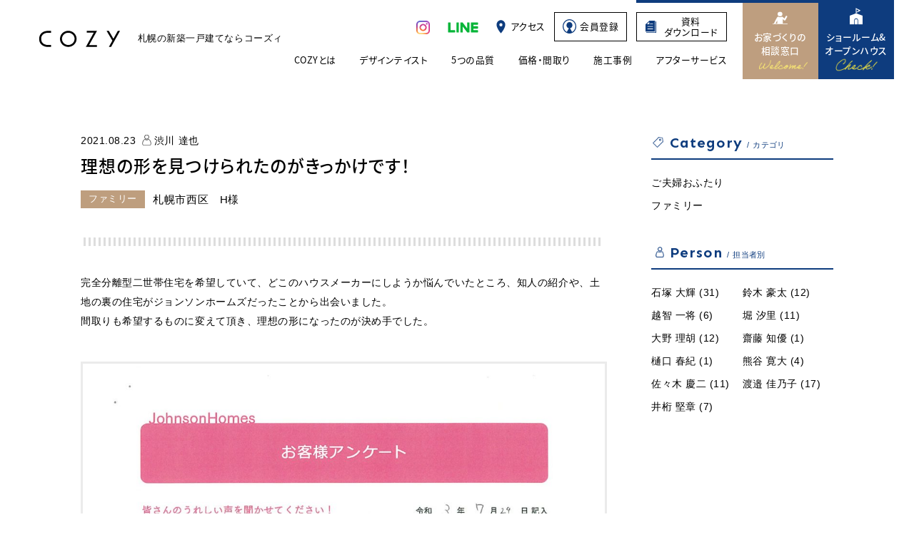

--- FILE ---
content_type: text/html; charset=UTF-8
request_url: https://cozy-home.jp/questionnaire/31712/
body_size: 8075
content:
<!DOCTYPE HTML>
<html lang="ja" class=" os-mac not-safari chrome not-ie not-googlebot addPrintMessage">
<head>
<meta charset="utf-8">
<!-- Google Tag Manager -->
<script>(function(w,d,s,l,i){w[l]=w[l]||[];w[l].push({'gtm.start':
new Date().getTime(),event:'gtm.js'});var f=d.getElementsByTagName(s)[0],
j=d.createElement(s),dl=l!='dataLayer'?'&l='+l:'';j.async=true;j.src=
'https://www.googletagmanager.com/gtm.js?id='+i+dl;f.parentNode.insertBefore(j,f);
})(window,document,'script','dataLayer','GTM-KMVML3V');</script>
<!-- End Google Tag Manager -->
<!-- Ptengine Tag -->
<script src="https://js.ptengine.jp/754n8ia5.js"></script>
<!-- End Ptengine Tag -->
<title>理想の形を見つけられたのがきっかけです！｜札幌 新築一戸建てCOZY</title>
<link href="/common/css/common.css?update=20260119105937" rel="stylesheet">
<link href="/s_css/cms_common.css?update=20221130034722" rel="stylesheet">
<link href="/s_css/questionnaire.css?update=20201006114752" rel="stylesheet">
<link href="/favicon.ico" rel="icon">
<link rel="apple-touch-icon" type="image/png" href="/apple-touch-icon.png">
<link rel="icon" type="image/png" href="/icon.png">

<link rel="canonical" href="https://cozy-home.jp/questionnaire/31712/">
<meta name="description" content="">
<meta name="robots" content="">
<meta property="og:title" content="理想の形を見つけられたのがきっかけです！">
<meta property="og:type" content="article">
<meta property="og:description" content="">
<meta property="og:url" content="https://cozy-home.jp/questionnaire/31712/">
<meta property="og:site_name" content="札幌 新築一戸建てCOZY">
<meta property="og:image" content="https://cozy-home.jp/uploads/2021/08/111111.jpg">
<meta name="twitter:card" content="summary">
<meta name="viewport" content="width=device-width,viewport-fit=cover">
<meta name="format-detection" content="telephone=no, email=no, address=no">
<meta name="skype_toolbar" content="skype_toolbar_parser_compatible">
<script src="/common/js/common.js?update=20231017020222" defer></script>

<script src="/js/questionnaire.js?update=20201014095005" defer></script>
<script type="application/ld+json">
[
{
	"@context": "http://schema.org",
	"@type": "BreadcrumbList",
	"itemListElement": [
		{
			"@type": "ListItem",
			"position": 1,
			"item": {
				"@id": "https://cozy-home.jp/",
				"name": "トップページ"
			}
		}
		,
		{
			"@type": "ListItem",
			"position": 2,
			"item": {
				"@id": "https://cozy-home.jp/questionnaire/",
				"name": "オーナーアンケート"
			}
		}
		,
		{
			"@type": "ListItem",
			"position": 3,
			"item": {
				"@id": "https://cozy-home.jp/questionnaire/31712/",
				"name": "理想の形を見つけられたのがきっかけです！"
			}
		}
	]
}
]
</script>
</head>
<body id="Pagetop">
<!-- Google Tag Manager (noscript) -->
<noscript><iframe src="https://www.googletagmanager.com/ns.html?id=GTM-KMVML3V"
height="0" width="0" style="display:none;visibility:hidden"></iframe></noscript>
<!-- End Google Tag Manager (noscript) -->

<header class="mod_header">
	<div class="in">
		<div class="logoBox"><a href="/" class="logo"><svg class="ico_logo"><desc>新築一戸建てのCOZY</desc><use xlink:href="/common/svg/sprite.svg#ico_logo" /></svg></a><p class="txt">札幌の新築一戸建てなら<br data-sc-sp>コーズィ</p></div>
		<div class="row01">
			<ul class="snsLink" data-sc-pc>
				<li><a href="https://www.instagram.com/cozy_sapporo/" target="_blank" rel="noopener noreferrer" ><span><img src="/common/img/ico_insta.png" width="22" height="22" alt="Instagram" class="insta"></span></a></li>
				<li class="line_snsLink"><a href="https://s.lmes.jp/landing-qr/1660719524-wPzqqXXV?uLand=PMc5LL" target="_blank" rel="noopener noreferrer" ><span><svg class="line"><desc>LINE</desc><use xlink:href="/common/svg/sprite.svg#ico_line" /></svg></span></a></li>
			</ul>
			<div class="actionLink" data-sc-pc>
				<a href="/access/" class="access"><span><i><svg class="pin"><desc>アクセス</desc><use xlink:href="/common/svg/sprite.svg#ico_pin" /></svg></i>アクセス</span></a>
				<a href="/register/" class="register"><span>
					<i><svg width="23" height="23" viewBox="0 0 23 23" fill="none" xmlns="http://www.w3.org/2000/svg">
						<path d="M11.5 0C17.8513 0 23 5.14873 23 11.5C23 16.7677 19.4572 21.2046 14.625 22.5664C14.5814 22.5787 14.5379 22.5917 14.4941 22.6035C14.4131 22.6253 14.3317 22.646 14.25 22.666C14.1344 22.6945 14.0183 22.7221 13.9014 22.7471C13.8294 22.7624 13.757 22.7761 13.6846 22.79C13.5786 22.8105 13.4722 22.8291 13.3652 22.8467C13.3106 22.8556 13.256 22.8649 13.2012 22.873C13.0472 22.896 12.8922 22.9158 12.7363 22.9326C12.7015 22.9363 12.6667 22.94 12.6318 22.9434C12.4665 22.9596 12.3002 22.9723 12.1328 22.9814C12.0977 22.9834 12.0625 22.9847 12.0273 22.9863C11.8529 22.9943 11.6774 22.999 11.501 22.999L11.5 23L11.499 22.999V23C11.3206 23 11.1432 22.9944 10.9668 22.9863C10.9342 22.9848 10.9017 22.9832 10.8691 22.9814C10.707 22.9726 10.546 22.9598 10.3857 22.9443C10.342 22.9401 10.2985 22.9354 10.2549 22.9307C10.0961 22.9135 9.93806 22.8947 9.78125 22.8711C9.74141 22.8651 9.70181 22.8579 9.66211 22.8516C9.53643 22.8313 9.41138 22.8095 9.28711 22.7852C9.23491 22.775 9.1828 22.7648 9.13086 22.7539C8.9955 22.7254 8.8611 22.6943 8.72754 22.6611C8.65101 22.6422 8.57494 22.622 8.49902 22.6016C8.43498 22.5842 8.37121 22.5663 8.30762 22.5479C8.16707 22.5073 8.02793 22.4637 7.88965 22.418C7.84819 22.4042 7.80688 22.3902 7.76562 22.376C7.59144 22.3162 7.41932 22.2524 7.24902 22.1846C7.23448 22.1788 7.21959 22.1738 7.20508 22.168C2.98185 20.4661 0 16.3325 0 11.5C0 5.14873 5.14873 0 11.5 0ZM11.5 1.5C5.97715 1.5 1.5 5.97715 1.5 11.5C1.5 15.4321 3.77081 18.8313 7.07129 20.4648L10.5029 14.5215C8.18517 14.059 6.43848 12.0133 6.43848 9.55957C6.43871 6.76535 8.70383 4.50023 11.498 4.5C14.2925 4.5 16.5584 6.76521 16.5586 9.55957C16.5586 12.0139 14.8108 14.0597 12.4922 14.5215L15.9248 20.4668C19.2274 18.834 21.5 15.4336 21.5 11.5C21.5 5.97715 17.0228 1.5 11.5 1.5Z" fill="#0E3C7E"/></svg>
					</i>会員登録</span>
				</a>
								<a href="/inquiry/" class="request"><span><i><svg class="request"><desc>資料請求</desc><use xlink:href="/common/svg/sprite.svg#ico_request" /></svg></i>資料<br>ダウンロード</span></a>
				<a href="/showroom/" class="soudan"><span><i><svg class="soudan"><desc>相談窓口</desc><use xlink:href="/common/svg/sprite.svg#ico_soudan" /></svg></i>お家づくりの<br>相談窓口</span></a>
				<a href="/event/" class="event"><span><i><svg class="event"><desc>ショールーム&amp;オープンハウス</desc><use xlink:href="/common/svg/sprite.svg#ico_event" /></svg></i>ショールーム&amp;<br>オープンハウス</span></a>
			</div>
			<div class="actionBtn" data-sc-sp>
				<a href="/access/" class="access"><span><i><svg class="pin"><desc>ACCESS</desc><use xlink:href="/common/svg/sprite.svg#ico_pin" /></svg></i>ACCESS</span></a>
			</div>
		</div>
		<div class="row02" data-sc-pc>
			<ul class="gNav">
				<li><a href="/about/" class=""><span>COZYとは</span></a></li>
				<li>
					<dl class="inLink">
						<dt class="trigger"><a href="/designtaste/" class=""><span>デザインテイスト</span></a></dt>
						<dd class="drawer">
							<ul>
								<li><a href="/designtaste/shirokuma/" class=""><span>シロクマ</span></a></li>
								<li><a href="/designtaste/espresso/" class=""><span>エスプレッソ</span></a></li>
								<li><a href="/designtaste/saboten/" class=""><span>サボテン</span></a></li>
								<li><a href="/designtaste/linen/" class=""><span>リネン</span></a></li>
							</ul>
						</dd>
					</dl>


				</li>
				<li>
				<dl class="inLink">
					<dt class="trigger"><a href="/quality/" class=""><span>5つの品質</span></a></dt>
					<dd class="drawer">
						<ul>
							<li><a href="/quality/insulation/" class=""><span>断熱性・気密性</span></a></li>
							<li><a href="/quality/durability/" class=""><span>耐震性</span></a></li>
							<li><a href="/quality/economy/" class=""><span>省エネ・耐久性</span></a></li>
							<li><a href="/quality/specification/" class=""><span>規格・設備</span></a></li>
							<li><a href="/quality/standard/" class=""><span>標準仕様</span></a></li>
							<li><a href="/quality/afterservice/" class=""><span>アフターサービス</span></a></li>
						</ul>
					</dd>
				</dl>
				</li>

				<li><a href="/plan/" class=""><span>価格・間取り</span></a></li>
				<li><a href="/gallery/" class=""><span>施工事例</span></a></li>
				<li><a href="/quality/afterservice/" class=""><span>アフターサービス</span></a></li>
			</ul>
		</div>
	</div>

	<div class="navWrap" data-sc-sp id="SPMenuArea">
		<div class="in">
				<div class="actionLink spmenu">
					<a href="/event/" class="event"><span><i><svg class="event"><desc>ショールーム&amp;オープンハウス</desc><use xlink:href="/common/svg/sprite.svg#ico_event" /></svg></i>ショールーム&amp;<br>オープンハウス</span></a>
					<a href="/showroom/" class="soudan"><span><i><svg class="soudan"><desc>お家づくりの相談窓口</desc><use xlink:href="/common/svg/sprite.svg#ico_soudan" /></svg></i>お家づくりの<br>相談窓口</span></a>
					<a href="/inquiry/" class="request"><span><i><svg class="request"><desc>資料請求</desc><use xlink:href="/common/svg/sprite.svg#ico_request" /></svg></i>資料<br>ダウンロード</span></a>
				</div>
				<ul class="linkList">
					<li><a href="/"><span>TOP</span></a></li>
					<li><a href="/about/"><span>COZYとは</span></a></li>
					<li>
						<dl class="inList sp_accordion left">
							<dt><a href="/designtaste/"><span>デザインテイスト</span></a></dt>
							<dd>
								<ul class="linkList">
									<li class="full" data-sc-sp><a href="/designtaste/"><span>デザインテイスト一覧</span></a></li>
									<li><a href="/designtaste/shirokuma/"><span>シロクマ</span></a></li>
									<li><a href="/designtaste/espresso/"><span>エスプレッソ</span></a></li>
									<li><a href="/designtaste/saboten/"><span>サボテン</span></a></li>
									<li><a href="/designtaste/linen/"><span>リネン</span></a></li>
								</ul>
							</dd>
						</dl>
					</li>
					<li>
						<dl class="inList sp_accordion right">
							<dt><a href="/quality/"><span>5つの品質</span></a></dt>
							<dd>
								<ul class="linkList">
									<li class="full"><a href="/quality/"><span>5つの品質一覧</span></a></li>
									<li><a href="/quality/insulation/"><span>断熱性・気密性</span></a></li>
									<li><a href="/quality/durability/"><span>耐震性</span></a></li>
									<li><a href="/quality/economy/"><span>省エネ・耐久性</span></a></li>
									<li><a href="/quality/specification/"><span>規格・設備</span></a></li>
									<li><a href="/quality/standard/"><span>標準仕様</span></a></li>
									<li><a href="/quality/afterservice/"><span>アフターサービス</span></a></li>
								</ul>
							</dd>
						</dl>
					</li>
					<li><a href="/plan/"><span>価格・間取り</span></a></li>
					<li><a href="/gallery/"><span>施工事例</span></a></li>
					<li><a href="/quality/afterservice/"><span>アフターサービス</span></a></li>
					<li>
						<dl class="inList sp_accordion right">
							<dt><p><span>その他</span></p></dt>
							<dd>
								<ul class="linkList">
									<li><a href="/questionnaire/" class="underline"><span>オーナーアンケート</span></a></li>
									<li><a href="/staff/" class="underline"><span>スタッフ紹介</span></a></li>
									<li><a href="/column/" class="underline"><span>家づくりコラム</span></a></li>
									<li><a href="/information/" class="underline"><span>お知らせ</span></a></li>
									<li><a href="/movie/" class="underline"><span>ムービー紹介</span></a></li>
								</ul>
							</dd>
						</dl>
					</li>
				</ul>
								<div class="row -bnr">
					<a href="/register/" class="register"><span>
						<i><svg width="23" height="23" viewBox="0 0 23 23" fill="none" xmlns="http://www.w3.org/2000/svg">
							<path d="M11.5 0C17.8513 0 23 5.14873 23 11.5C23 16.7677 19.4572 21.2046 14.625 22.5664C14.5814 22.5787 14.5379 22.5917 14.4941 22.6035C14.4131 22.6253 14.3317 22.646 14.25 22.666C14.1344 22.6945 14.0183 22.7221 13.9014 22.7471C13.8294 22.7624 13.757 22.7761 13.6846 22.79C13.5786 22.8105 13.4722 22.8291 13.3652 22.8467C13.3106 22.8556 13.256 22.8649 13.2012 22.873C13.0472 22.896 12.8922 22.9158 12.7363 22.9326C12.7015 22.9363 12.6667 22.94 12.6318 22.9434C12.4665 22.9596 12.3002 22.9723 12.1328 22.9814C12.0977 22.9834 12.0625 22.9847 12.0273 22.9863C11.8529 22.9943 11.6774 22.999 11.501 22.999L11.5 23L11.499 22.999V23C11.3206 23 11.1432 22.9944 10.9668 22.9863C10.9342 22.9848 10.9017 22.9832 10.8691 22.9814C10.707 22.9726 10.546 22.9598 10.3857 22.9443C10.342 22.9401 10.2985 22.9354 10.2549 22.9307C10.0961 22.9135 9.93806 22.8947 9.78125 22.8711C9.74141 22.8651 9.70181 22.8579 9.66211 22.8516C9.53643 22.8313 9.41138 22.8095 9.28711 22.7852C9.23491 22.775 9.1828 22.7648 9.13086 22.7539C8.9955 22.7254 8.8611 22.6943 8.72754 22.6611C8.65101 22.6422 8.57494 22.622 8.49902 22.6016C8.43498 22.5842 8.37121 22.5663 8.30762 22.5479C8.16707 22.5073 8.02793 22.4637 7.88965 22.418C7.84819 22.4042 7.80688 22.3902 7.76562 22.376C7.59144 22.3162 7.41932 22.2524 7.24902 22.1846C7.23448 22.1788 7.21959 22.1738 7.20508 22.168C2.98185 20.4661 0 16.3325 0 11.5C0 5.14873 5.14873 0 11.5 0ZM11.5 1.5C5.97715 1.5 1.5 5.97715 1.5 11.5C1.5 15.4321 3.77081 18.8313 7.07129 20.4648L10.5029 14.5215C8.18517 14.059 6.43848 12.0133 6.43848 9.55957C6.43871 6.76535 8.70383 4.50023 11.498 4.5C14.2925 4.5 16.5584 6.76521 16.5586 9.55957C16.5586 12.0139 14.8108 14.0597 12.4922 14.5215L15.9248 20.4668C19.2274 18.834 21.5 15.4336 21.5 11.5C21.5 5.97715 17.0228 1.5 11.5 1.5Z" fill="#0E3C7E"/>
						</svg></i>会員登録はこちら</span>
					</a>
					<a href="/runningcost/" class="menu_66bnr"><img loading="lazy" src="/common/img/menu_bnr_66off.jpg" width="420" height="84" alt="COZYの家なら電気代66％オフ！"></a>
				</div>
				<div class="row">
					<div class="actionLink">
						<a href="/access/" class="access"><span><i><svg class="pin"><desc>アクセス</desc><use xlink:href="/common/svg/sprite.svg#ico_pin" /></svg></i>アクセス</span></a>
											</div>
					<ul class="snsLink">
						<li><a href="https://www.instagram.com/cozy_sapporo/" target="_blank" rel="noopener noreferrer"><span><img src="/common/img/ico_insta.png" width="18" height="18" alt="Instagram" class="insta"></span></a></li>
						<li class="line"><a href="https://s.lmes.jp/landing-qr/1660719524-wPzqqXXV?uLand=PMc5LL" target="_blank" rel="noopener noreferrer"><span><svg class="line"><desc>LINE</desc><use xlink:href="/common/svg/sprite.svg#ico_line" /></svg></span></a></li>
					</ul>
				</div>
				<button class="close" id="menuClose"><span>CLOSE</span></button>
		</div>
	</div>

	<div class="menu" data-sc-sp id="SPMenu" data-txt="MENU">
		<div class="open" data-txt="MENU">
			<span class="bar"></span>
			<span class="bar"></span>
			<span class="bar"></span>
		</div>
		<div class="close" data-txt="CLOSE">
			<span class="bar"></span>
			<span class="bar"></span>
		</div>
	</div>
</header>

<main class="mod_main">



<div class="sec_col2_wrapper detail_page">

	<article class="questionnaire_detail">
		<div class="sec_detail">

			<div class="detail_titlebox">
				<div class="info">
					<span class="date">2021.08.23</span>
					<span class="auther"><i><svg class="staff"><desc></desc><use xlink:href="/common/svg/sprite.svg#ico_staff" /></svg></i>渋川 達也</span>
				</div>
				<h2 class="title">理想の形を見つけられたのがきっかけです！</h2>
				<div class="category">ファミリー</div>
				<div class="area">札幌市西区　H様</div>
			</div>

			<div class="detail_lead_wrap">
				<p class="text">完全分離型二世帯住宅を希望していて、どこのハウスメーカーにしようか悩んでいたところ、知人の紹介や、土地の裏の住宅がジョンソンホームズだったことから出会いました。<br />
間取りも希望するものに変えて頂き、理想の形になったのが決め手でした。</p>
			</div>

			<div class="questionnaire_letterimg_wrap">
				<figure class="thumb of cover" data-lf-area>
					<img loading="lazy" src="/common/img/placehold.png" data-lf="https://cozy-home.jp/uploads/2021/08/111111-1086x1536.jpg" width="1086" height="1536" alt="" class="img">				</figure>
			</div>

			<section class="sec_author">
				<div class="author_box">
					<span class="deco"></span>
					<figure class="thumb of cover" data-lf-area>
						<img loading="lazy" src="/common/img/placehold.png" data-lf="https://cozy-home.jp/uploads/2017/05/IMG_7856-2-300x237.jpg" width="" height="" alt="渋川 達也" class="img">					</figure>
					<p class="sub"><span>このオーナーさまの担当</span></p>
					<h2 class="name">渋川 達也<span>SHIBUKAWA TATSUYA</span></h2>
					<p class="txt">アンケートありがとうございます！<br />
完全分離型2世帯という事でご提案した「間取りが希望通り！」と言って頂けて良かったです！<br />
恥ずかしがり屋な息子さんと徐々に仲良くなっていきたいと思います！<br />
今後とも末永くよろしくお願い致します。</p>
					<div class="links">
						<a href="/staff/sibukawa/" class="more arrow"><span>スタッフ紹介</span></a>
					</div>
				</div>
			</section>
			<!--/.sec_author-->

		</div>
		<!--/.sec_detail-->


		<div class="pagerBox column">
			<a href="https://cozy-home.jp/questionnaire/31753/" class="arrow prev"><span>ジョンソンホームズ一択です！！</span></a>
			<a href="https://cozy-home.jp/questionnaire/31654/" class="arrow next"><span>松田さんと出逢って、希望とチャレンジ精神みたいなものが持てました！</span></a>
			<a href="https://cozy-home.jp/questionnaire/" class="back"><span><i><svg class="back"><desc>一覧に戻る</desc><use xlink:href="/common/svg/sprite.svg#ico_back" /></svg></i>一覧に戻る</span></a>
		</div>

	</article>


		<div class="sec_side_contents">
			<div class="wrap">
				<dl class="catLink">
					<dt class="cat_title icon_category"><i></i>Category<span>カテゴリ</span></dt>
					<dd>
						<ul class="side_contents_link">
							<li><a href="https://cozy-home.jp/questionnaire/voice-cat/couple/" class="underline"><span>ご夫婦おふたり</span></a></li>
							<li><a href="https://cozy-home.jp/questionnaire/voice-cat/family/" class="underline"><span>ファミリー</span></a></li>
						</ul>
					</dd>
				</dl>
			</div>

			<div class="wrap">
				<dl class="catLink">
					<dt class="cat_title icon_person"><i></i>Person<span>担当者別</span></dt>
					<dd>
						<ul class="side_contents_link col2">
							<li><a href="https://cozy-home.jp/questionnaire/author/ishizuka/" class="underline"><span>石塚 大輝 (31)</span></a></li>
							<li><a href="https://cozy-home.jp/questionnaire/author/gouta-suzuki/" class="underline"><span>鈴木 豪太 (12)</span></a></li>
							<li><a href="https://cozy-home.jp/questionnaire/author/ochi/" class="underline"><span>越智 一将 (6)</span></a></li>
							<li><a href="https://cozy-home.jp/questionnaire/author/hori/" class="underline"><span>堀 汐里 (11)</span></a></li>
							<li><a href="https://cozy-home.jp/questionnaire/author/riko-oono/" class="underline"><span>大野 理胡 (12)</span></a></li>
							<li><a href="https://cozy-home.jp/questionnaire/author/saito-chihiro/" class="underline"><span>齋藤 知優 (1)</span></a></li>
							<li><a href="https://cozy-home.jp/questionnaire/author/higuchi/" class="underline"><span>樋口 春紀 (1)</span></a></li>
							<li><a href="https://cozy-home.jp/questionnaire/author/kanta/" class="underline"><span>熊谷 寛大 (4)</span></a></li>
							<li><a href="https://cozy-home.jp/questionnaire/author/sasaki/" class="underline"><span>佐々木 慶二 (11)</span></a></li>
							<li><a href="https://cozy-home.jp/questionnaire/author/watanabe/" class="underline"><span>渡邉 佳乃子 (17)</span></a></li>
							<li><a href="https://cozy-home.jp/questionnaire/author/igeta/" class="underline"><span>井桁 堅章 (7)</span></a></li>
						</ul>
					</dd>
				</dl>
			</div>
		</div>
</div>







<div class="mod_breadcrumblist">
<ul class="in">
	<li class="link">
		<a class="linkin" href="/"><span>TOP</span></a>
	</li>
		<li class="link">
				<a class="linkin" href="https://cozy-home.jp/questionnaire/"><span>オーナーアンケート</span></a>
			</li>
		<li class="link">
				<a class="linkin" href="https://cozy-home.jp/questionnaire/31712/"><span>理想の形を見つけられたのがきっかけです！</span></a>
			</li>
	</ul>
</div>
</main>
<footer class="mod_footer">
		<div class="row01">
			<div class="in">
				<div class="logoBox"><a href="/" class="logo"><svg class="ico_logo"><desc>COZY</desc><use xlink:href="/common/svg/sprite.svg#ico_logo" /></svg></a>
				</div>
				<div data-sc-sp>
					<p class="address">札幌市西区八軒4条東5丁目1番1号<br>株式会社ジョンソンホームズ</p>				</div>
				<div class="actionLink">
					<a href="/event/" class="event"><span><i><svg class="event"><desc>ショールーム&amp;オープンハウス</desc><use xlink:href="/common/svg/sprite.svg#ico_event" /></svg></i>ショールーム&amp;<br data-sc-pc>オープンハウス</span></a>

					<a href="/showroom/" class="soudan"><span><i><svg class="soudan"><desc>お家づくりの相談窓口</desc><use xlink:href="/common/svg/sprite.svg#ico_soudan" /></svg></i>お家づくりの<br data-sc-sp>相談窓口</span></a>
					<a href="/inquiry/" class="request"><span><i><svg class="request"><desc>資料請求</desc><use xlink:href="/common/svg/sprite.svg#ico_request" /></svg></i>資料<br data-sc-sp>ダウンロード</span></a>
				</div>
			</div>
		</div>

		<div class="row02">
			<div class="in">
				<div class="col01">
					<dl class="telBox">
						<dt><a data-tel="011-827-6578"><i><svg class="tel"><desc>電話お問い合わせ</desc><use xlink:href="/common/svg/sprite.svg#ico_tel" /></svg></i><span>011-827-6578</span></a></dt>
						<dd>受付10：00〜18：00（水曜定休・祝日営業）</dd>
					</dl>

					<div data-sc-pc>
					<p class="address">札幌市西区八軒4条東5丁目1番1号<br>株式会社ジョンソンホームズ</p>					</div>

					<ul class="snsLink" data-sc-pc>
						<li><a href="https://www.instagram.com/cozy_sapporo/" target="_blank" rel="noopener noreferrer" ><span><img src="/common/img/ico_insta.png" width="18" height="18" alt="Instagram" class="insta"></span></a></li>
						<li class="line"><a href=" https://liff.line.me/1654191668-L03yRyBO/landing?follow=%40johnsonhomes&lp=Qdcaax&liff_id=1654191668-L03yRyBO" target="_blank" rel="noopener noreferrer" ><span><svg class="line"><desc>LINE</desc><use xlink:href="/common/svg/sprite.svg#ico_line" /></svg></span></a></li>
					</ul>
					<ul class="outsideLink" data-sc-pc>
						<li><a href="https://fc.cozy-home.jp/" class="nation"><span><i><svg class="map"><desc>全国版COZY</desc><use xlink:href="/common/svg/sprite.svg#ico_map"></use></svg></i>全国版COZY</span></a></li>
					</ul>
				</div>

				<div class="col02">
					<ul class="linkList">
						<li><a href="/" class="underline"><span>TOP</span></a></li>
						<li><a href="/about/" class="underline"><span>COZYとは</span></a></li>
						<li class="split">
							<dl class="inList sp_accordion left">
								<dt><a href="/designtaste/" class="underline"><span>デザインテイスト</span></a></dt>
								<dd>
									<ul class="linkList">
										<li class="full" data-sc-sp><a href="/designtaste/" class="underline"><span>デザインテイスト一覧</span></a></li>
										<li><a href="/designtaste/shirokuma/" class="underline"><span>シロクマ</span></a></li>
										<li><a href="/designtaste/espresso/" class="underline"><span>エスプレッソ</span></a></li>
										<li><a href="/designtaste/saboten/" class="underline"><span>サボテン</span></a></li>
										<li><a href="/designtaste/linen/" class="underline"><span>リネン</span></a></li>
									</ul>
								</dd>
							</dl>
						</li>
						<li data-sc-sp>
							<dl class="inList sp_accordion right">
								<dt><a href="/quality/" class="underline"><span>5つの品質</span></a></dt>
								<dd>
									<ul class="linkList">
										<li data-sc-sp class="full"><a href="/quality/" class="underline"><span>5つの品質一覧</span></a></li>
										<li><a href="/quality/insulation/" class="underline"><span>断熱性・気密性</span></a></li>
										<li><a href="/quality/durability/" class="underline"><span>耐震性</span></a></li>
										<li><a href="/quality/economy/" class="underline"><span>省エネ・耐久性</span></a></li>
										<li><a href="/quality/specification/" class="underline"><span>規格・設備</span></a></li>
										<li><a href="/quality/standard/"><span>標準仕様</span></a></li>
										<li><a href="/quality/afterservice/" class="underline"><span>アフターサービス</span></a></li>
									</ul>
								</dd>
							</dl>						</li>
					</ul>
					<ul class="linkList">
						<li data-sc-pc>
														<dl class="inList sp_accordion right">
								<dt><a href="/quality/" class="underline"><span>5つの品質</span></a></dt>
								<dd>
									<ul class="linkList">
										<li data-sc-sp class="full"><a href="/quality/" class="underline"><span>5つの品質一覧</span></a></li>
										<li><a href="/quality/insulation/" class="underline"><span>断熱性・気密性</span></a></li>
										<li><a href="/quality/durability/" class="underline"><span>耐震性</span></a></li>
										<li><a href="/quality/economy/" class="underline"><span>省エネ・耐久性</span></a></li>
										<li><a href="/quality/specification/" class="underline"><span>規格・設備</span></a></li>
										<li><a href="/quality/standard/"><span>標準仕様</span></a></li>
										<li><a href="/quality/afterservice/" class="underline"><span>アフターサービス</span></a></li>
									</ul>
								</dd>
							</dl>						</li>
						<li class="split"><a href="/plan/" class="underline"><span>価格・間取り</span></a></li>
						<li><a href="/gallery/" class="underline"><span>施工事例</span></a></li>
						<li data-sc-sp><a href="/quality/afterservice/"><span>アフターサービス</span></a></li>
						<li data-sc-sp>
							<dl class="inList sp_accordion right">
								<dt><p><span>その他</span></p></dt>
								<dd>
									<ul class="linkList">
										<li><a href="/questionnaire/" class="underline"><span>オーナーアンケート</span></a></li>
										<li><a href="/staff/" class="underline"><span>スタッフ紹介</span></a></li>
										<li><a href="/column/" class="underline"><span>家づくりコラム</span></a></li>
										<li><a href="/information/" class="underline"><span>お知らせ</span></a></li>
										<li><a href="/movie/" class="underline"><span>ムービー紹介</span></a></li>
									</ul>
								</dd>
							</dl>
						</li>

						<li data-sc-pc><a href="/questionnaire/" class="underline"><span>オーナーアンケート</span></a></li>
					</ul>
					<ul class="linkList txtLink" data-sc-pc>
						<li><a href="/access/" class="underline"><span>アクセス</span></a></li>
						<li><a href="/staff/" class="underline"><span>スタッフ紹介</span></a></li>
						<li><a href="/column/" class="underline"><span>家づくりコラム</span></a></li>
						<li><a href="/information/" class="underline"><span>お知らせ</span></a></li>
						<li><a href="/movie/" class="underline"><span>ムービー紹介</span></a></li>

												
						<li><a href="/event/" class="underline"><span>ショールーム&amp;オープンハウス</span></a></li>
						<li><a href="/showroom/" class="underline"><span>お家づくりの相談窓口</span></a></li>
						<li><a href="/inquiry/" class="underline"><span>資料ダウンロード</span></a></li>
					</ul>
				</div>

				<div class="col03" data-sc-sp>
					<div class="actionLink">
						<a href="/access/" class="access"><span><i><svg class="pin"><desc>アクセス</desc><use xlink:href="/common/svg/sprite.svg#ico_pin" /></svg></i>アクセス</span></a>
							<a href="https://fc.cozy-home.jp/" class="nation"><span><i><svg class="map"><desc>全国版COZY</desc><use xlink:href="/common/svg/sprite.svg#ico_map" /></svg></i>全国版COZY</span></a>
					</div>
					<ul class="snsLink">
						<li><a href="https://www.instagram.com/cozy_sapporo/" target="_blank" rel="noopener noreferrer"><span><img src="/common/img/ico_insta.png" width="18" height="18" alt="Instagram" class="insta"></span></a></li>
						<li class="line"><a href=" https://liff.line.me/1654191668-L03yRyBO/landing?follow=%40johnsonhomes&lp=Qdcaax&liff_id=1654191668-L03yRyBO" target="_blank" rel="noopener noreferrer"><span><svg class="line"><desc>LINE</desc><use xlink:href="/common/svg/sprite.svg#ico_line" /></svg></span></a></li>
					</ul>
				</div>
			</div>
		</div>

		<div class="row03">
			<div class="in">
			<ul class="sNav">
				<li><a href="/company/" class="underline"><span>COMPANY</span></a></li>
				<li><a href="/sitemap/" class="underline"><span>SITE MAP</span></a></li>
				<li><a href="/privacy/" class="underline"><span>PRIVACY POLICY</span></a></li>
			</ul>
			<p class="copyright">Copyright (C) COZY All right reserved.</p>
			</div>
		</div>

	<a href="#Pagetop" class="pagetopbtn" id="PageTopBtn"></a>

	<div id="FlowbottomSP" class="flowbottomSP" data-sc-sp>
		<a href="https://s.lmes.jp/landing-qr/1660719524-wPzqqXXV?uLand=tppmep" class="line" target="_blank" rel="noopener noreferrer"><span><svg class="line"><desc>LINE</desc><use xlink:href="/common/svg/sprite.svg#ico_line" /></svg></span></a>
		<a href="/event/" class="event"><span><i><svg class="event"><desc>ショールーム&amp;オープンハウス</desc><use xlink:href="/common/svg/sprite.svg#ico_event" /></svg></i>ショールーム&amp;<br>オープンハウス</span></a>
		<a href="/showroom/" class="soudan"><span><i><svg class="soudan"><desc>お家づくりの相談窓口</desc><use xlink:href="/common/svg/sprite.svg#ico_soudan" /></svg></i>お家づくりの<br>相談窓口</span></a>
		<a href="/inquiry/" class="request"><span><i><svg class="request"><desc>資料請求</desc><use xlink:href="/common/svg/sprite.svg#ico_request" /></svg></i>資料<br>ダウンロード</span></a>
	</div>
</footer>
</body>
</html>


--- FILE ---
content_type: text/css
request_url: https://cozy-home.jp/common/css/common.css?update=20260119105937
body_size: 16787
content:
@charset "UTF-8";
/* コンパイルCSS 直接修正禁止 */
@import url(https://fonts.googleapis.com/css2?family=Sen:wght@400;700&display=swap);.vertmiddle:before{content:'';display:inline-block;height:100%;vertical-align:middle}.vertmiddle>*{display:inline-block;vertical-align:middle}html{font-family:"游ゴシック","游ゴシック体","Yu Gothic",YuGothic,verdana,"ヒラギノ角ゴ Pro W3","Hiragino Kaku Gothic ProN","Hiragino Kaku Gothic Pro","メイリオ",Meiryo,Osaka,sans-serif;font-size:100px;-webkit-font-feature-settings:"palt";font-feature-settings:"palt";color:#000}html.edge{-ms-text-size-adjust:100%}html.safari{-webkit-font-smoothing:antialiased}html.scrollingFlg{pointer-events:none}body{position:relative;margin:0;padding:0;font-size:.11rem;color:#000}.touchevents *{-webkit-tap-highlight-color:transparent}.chrome body{image-rendering:-webkit-optimize-contrast}dd,dl,dt,figure,h1,h2,h3,h4,h5,h6,li,ol,p,td,th,ul{margin:0;padding:0}article,aside,figcaption,figure,footer,header,main,nav,section{display:block}img{-ms-interpolation-mode:bicubic;border-style:none}svg:not(:root){overflow:hidden}hr{height:0;overflow:visible;-webkit-box-sizing:border-box;box-sizing:border-box}b,strong{font-weight:inherit;font-weight:bolder}a{outline:0;text-decoration:none;color:inherit;background-color:transparent;-webkit-text-decoration-skip:objects}li{list-style:none}sub,sup{position:relative;vertical-align:baseline;line-height:0}sub{bottom:-.25em}sup{top:-.5em}audio,video{display:inline-block}audio:not([controls]){display:none;height:0}canvas{display:inline-block}button,input,optgroup,select,textarea{font-family:inherit;-webkit-appearance:none;-moz-appearance:none;appearance:none;background:0 0;border:none;outline:0;margin:0;padding:0}button,input{overflow:visible}button::-moz-focus-inner,input::-moz-focus-inner{border:0;padding:0}button:-moz-focusring,input:-moz-focusring{outline:1px dotted ButtonText}button,select{cursor:pointer;text-transform:none}[type=button]::-moz-focus-inner,[type=reset]::-moz-focus-inner,[type=submit]::-moz-focus-inner,button::-moz-focus-inner{border:none}select::-ms-expand{display:none}[data-hidePrintMessageArea]{position:absolute;bottom:0;left:0;width:100%;height:10px;pointer-events:none;opacity:0}.device-tablet .mod_main{width:calc(100% + 1px)}[data-autoheight],[data-pc-autoheight],[data-sp-autoheight]{-webkit-transition:none!important;transition:none!important}[data-lf-area="0"],[data-lf]{opacity:0;background-repeat:no-repeat;background-position:center center;background-size:cover;-webkit-transition:opacity 1s;transition:opacity 1s}[data-lf-area="1"],[data-lf-area="1"] [data-lf]{opacity:1}.of .img{width:100%;height:100%}.of.cover .img{-o-object-fit:cover;object-fit:cover}.ie .of.cover .img{font-family:'object-fit: cover;'}.of.contain .img{-o-object-fit:contain;object-fit:contain}.ie .of.contain .img{font-family:'object-fit: contain;'}.ofi{width:100%;height:100%}.ofi.cover{-o-object-fit:cover;object-fit:cover}.ie .ofi.cover{font-family:'object-fit: cover;'}.ofi.contain{-o-object-fit:contain;object-fit:contain}.ie .ofi.contain{font-family:'object-fit: contain;'}.clearfix{content:"";display:block;clear:both}.f_default{font-family:"游ゴシック","游ゴシック体","Yu Gothic",YuGothic,verdana,"ヒラギノ角ゴ Pro W3","Hiragino Kaku Gothic ProN","Hiragino Kaku Gothic Pro","メイリオ",Meiryo,Osaka,sans-serif;font-weight:400}.f_noto{font-family:noto-sans-cjk-jp,sans-serif;font-style:normal;font-weight:500;-webkit-font-smoothing:antialiased;-moz-osx-font-smoothing:grayscale}.f_sen{font-family:Sen,sans-serif;font-style:normal;font-weight:400;-webkit-font-smoothing:antialiased;-moz-osx-font-smoothing:grayscale}.bg_texture01{background-image:url(/common/img/bg_texture01.png);background-position:center center;background-size:100px auto;background-repeat:repeat}.bg_texture02{background-image:url(/common/img/bg_texture02.png);background-position:center center;background-size:100px auto;background-repeat:repeat}.bg_texture03{background-image:url(/common/img/bg_texture03.png);background-position:center center;background-size:100px auto;background-repeat:repeat}.cBlk{color:#000}.cBlw{color:#0e3c7e}.outLine{color:transparent;text-stroke:1px rgba(0,0,0,.7);-webkit-text-stroke:1px rgba(0,0,0,.7)}.ie10 .outLine,.ie11 .outLine,.ie9 .outLine{color:#000}.secTit{position:relative}.secTit>.title{position:relative;font-family:Sen,sans-serif;font-style:normal;font-weight:700;-webkit-font-smoothing:antialiased;-moz-osx-font-smoothing:grayscale;font-size:.24rem;line-height:1.58;letter-spacing:.06em}.secTit.center{text-align:center}.secTit.sub>.title{font-family:Sen,sans-serif;font-style:normal;font-weight:400;-webkit-font-smoothing:antialiased;-moz-osx-font-smoothing:grayscale;font-size:.86rem;line-height:1;letter-spacing:.04em}.secTit.sub>.sub{position:relative;display:inline-block;min-width:.7rem;font-family:noto-sans-cjk-jp,sans-serif;font-style:normal;font-weight:400;-webkit-font-smoothing:antialiased;-moz-osx-font-smoothing:grayscale;font-size:.18rem;letter-spacing:.04em;line-height:1.55;margin-top:.3rem;padding:0 .18rem 0 .22rem}.secTit.sub>.sub:after,.secTit.sub>.sub:before{content:'';position:absolute;top:calc(50% - .1rem);display:inline-block;width:.05rem;height:.2rem;-webkit-box-sizing:border-box;box-sizing:border-box;border-top:1px solid #000;border-bottom:1px solid #000}.secTit.sub>.sub:before{left:0;border-left:1px solid #000}.secTit.sub>.sub:after{right:0;border-right:1px solid #000}.secTit.sub>.txt{font-size:.18rem;letter-spacing:.04em;line-height:2.22;margin-top:.3rem}.secTit.pickup .title{padding-left:.36rem}.secTit.pickup .title:before{content:'';position:absolute;left:0;top:calc(50% - .18rem);display:block;width:.22rem;height:.26rem;background-image:url(../img/tit_ico_event.png);background-position:center center;background-size:100% auto;background-repeat:no-repeat}.secTit.gallery .title{position:relative;display:inline-block;padding-left:.38rem;font-size:.28rem;letter-spacing:.11em}.secTit.gallery .title:before{content:'';position:absolute;left:0;top:calc(50% - .15rem);display:block;width:.26rem;height:.3rem;background-image:url(../img/tit_ico_gallery.png);background-position:center center;background-size:100% auto;background-repeat:no-repeat}.secTit.gallery .title .ja{font-family:noto-sans-cjk-jp,sans-serif;font-style:normal;font-weight:500;-webkit-font-smoothing:antialiased;-moz-osx-font-smoothing:grayscale}.secTit.private .title{position:relative;display:inline-block;padding-left:.38rem;font-size:.22rem;letter-spacing:.2em;color:#000}.secTit.private .title:before{content:'';position:absolute;left:0;top:calc(50% - .1rem);display:block;width:.22rem;height:.2rem;background-image:url(../img/tit_ico_private.png);background-position:center center;background-size:100% auto;background-repeat:no-repeat}.contTit .title{font-size:.36rem;font-weight:700;letter-spacing:.04em;line-height:1;text-align:center}.decoTit{position:relative}.decoTit.about .title .deco{display:block;line-height:0;margin-bottom:.37rem}.decoTit.about .catch{font-family:noto-sans-cjk-jp,sans-serif;font-style:normal;font-weight:500;-webkit-font-smoothing:antialiased;-moz-osx-font-smoothing:grayscale;font-size:.36rem;letter-spacing:.15em;line-height:2;margin-top:0}.decoTit.linebox{text-align:center}.decoTit.linebox:after,.decoTit.linebox:before{content:'';position:absolute;display:block;z-index:-1}.decoTit.linebox:before{height:1px;left:0;right:0;top:50%;background-color:#000}.decoTit.linebox:after{left:0;right:0;top:calc(50% - .03rem);height:.07rem;width:100%;background-image:url(../img/decotit_dot.png),url(../img/decotit_dot.png);background-position:left center,right center;background-size:.07rem auto;background-repeat:no-repeat}.decoTit.linebox .title{display:inline-block;font-family:noto-sans-cjk-jp,sans-serif;font-style:normal;font-weight:500;-webkit-font-smoothing:antialiased;-moz-osx-font-smoothing:grayscale;font-size:.22rem;letter-spacing:.08em;line-height:1.8;text-align:center;width:5.2rem;height:.6rem;-webkit-box-sizing:border-box;box-sizing:border-box;background-color:#fff;border:1px solid #000;border-radius:.3rem}.decoTit.linebox .title>span{display:inline-block;position:relative;top:50%;-webkit-transform:translateY(-50%);-ms-transform:translateY(-50%);transform:translateY(-50%)}.decoTit.column{width:3.22rem;height:1.32rem;text-align:center;margin:auto;padding-top:.1rem;-webkit-box-sizing:border-box;box-sizing:border-box}.decoTit.column .title{font-family:noto-sans-cjk-jp,sans-serif;font-style:normal;font-weight:500;-webkit-font-smoothing:antialiased;-moz-osx-font-smoothing:grayscale;font-size:.4rem;letter-spacing:.15em;line-height:1}.decoTit.column .title>span{font-size:.6rem}.decoTit.column .sub{position:relative;padding-bottom:.35rem;margin-top:.05rem;text-align:center;font-family:noto-sans-cjk-jp,sans-serif;font-style:normal;font-weight:500;-webkit-font-smoothing:antialiased;-moz-osx-font-smoothing:grayscale;font-size:.14rem;letter-spacing:.6em;line-height:1}.decoTit.column .sub:before{position:absolute;bottom:0;left:0;right:0;content:attr(data-txt) "";font-family:Sen,sans-serif;font-style:normal;font-weight:700;-webkit-font-smoothing:antialiased;-moz-osx-font-smoothing:grayscale;font-size:.32rem;letter-spacing:.2em;line-height:1;-webkit-text-stroke:1px #000;text-stroke:1px #000;color:transparent}.ie10 .decoTit.column .sub:before,.ie11 .decoTit.column .sub:before,.ie9 .decoTit.column .sub:before{color:#000}.decoTit.column .deco{top:0;right:0;position:absolute}.decoTit.column .lower,.decoTit.column .upper{position:absolute;display:block;width:.3rem;height:.3rem}.decoTit.column .lower:after,.decoTit.column .lower:before,.decoTit.column .upper:after,.decoTit.column .upper:before{content:'';position:absolute;background-color:#0e3c7e}.decoTit.column .upper{top:0;left:0}.decoTit.column .upper:before{top:0;right:0;height:2px;width:.25rem}.decoTit.column .upper:after{bottom:0;left:0;width:2px;height:.25rem}.decoTit.column .lower{bottom:0;right:0}.decoTit.column .lower:before{bottom:0;left:0;height:2px;width:.25rem}.decoTit.column .lower:after{top:0;right:0;width:2px;height:.25rem}.decoTit.insta .title{position:relative;padding-top:.5rem;padding-bottom:.3rem;font-family:Sen,sans-serif;font-style:normal;font-weight:700;-webkit-font-smoothing:antialiased;-moz-osx-font-smoothing:grayscale;font-size:.3rem;letter-spacing:.05em;line-height:1;color:#fff;text-align:center}.decoTit.insta .title:before{position:absolute;bottom:0;left:0;right:0;content:attr(data-txt) "";font-family:noto-sans-cjk-jp,sans-serif;font-style:normal;font-weight:400;-webkit-font-smoothing:antialiased;-moz-osx-font-smoothing:grayscale;font-size:.16rem;letter-spacing:.04em;line-height:1;text-align:center}.decoTit.insta .title i{position:absolute;top:0;left:calc(50% - .16rem);display:block;width:.32rem;height:.32rem}.decoTit.insta .title i svg{fill:#fff;width:100%;height:100%}.decoTit.event{position:relative;width:1.84rem;padding:1.1rem 0}.decoTit.event .title{font-family:noto-sans-cjk-jp,sans-serif;font-style:normal;font-weight:500;-webkit-font-smoothing:antialiased;-moz-osx-font-smoothing:grayscale;font-size:.3rem;letter-spacing:.04em;line-height:1.33;text-align:center;margin-left:-.2rem}.decoTit.event .lower,.decoTit.event .upper{position:absolute;width:1.84rem;height:.9rem}.decoTit.event .lower img,.decoTit.event .upper img{width:100%;height:auto}.decoTit.event .upper{top:0;left:0}.decoTit.event .lower{bottom:0;left:0}.decoTit.point .title{font-family:Sen,sans-serif;font-style:normal;font-weight:700;-webkit-font-smoothing:antialiased;-moz-osx-font-smoothing:grayscale;font-size:.32rem;letter-spacing:.2em;line-height:1;color:#fff;text-stroke:1px rgba(0,0,0,.7);-webkit-text-stroke:1px rgba(0,0,0,.7)}.ie10 .decoTit.point .title,.ie11 .decoTit.point .title,.ie9 .decoTit.point .title{color:#000}.decoTit.point .title span{position:relative;display:inline-block;padding:0 .48rem}.decoTit.point .title span:after,.decoTit.point .title span:before{content:'';position:absolute;display:block;background-size:100% auto;background-position:center center;background-repeat:no-repeat}.decoTit.point .title span:before{left:0;top:calc(50% - .28rem);width:.32rem;height:.28rem;background-image:url(../img/point_title_deco01.png)}.decoTit.point .title span:after{right:0;top:calc(50% - .3rem);width:.34rem;height:.34rem;background-image:url(../img/point_title_deco02.png)}.decoTit.staff .title{position:relative;font-family:Sen,sans-serif;font-style:normal;font-weight:700;-webkit-font-smoothing:antialiased;-moz-osx-font-smoothing:grayscale;font-size:.24rem;letter-spacing:.16em;line-height:1;color:#be9e7e;text-align:center;padding-top:.65rem;background-image:url(../img/staff_tit_deco.png);background-position:center top;background-size:auto .38rem;background-repeat:no-repeat}.decoTit.basic{display:inline-block;width:auto;height:1.32rem;text-align:center;margin:auto;padding-left:.5rem;padding-right:.5rem;padding-top:.25rem;-webkit-box-sizing:border-box;box-sizing:border-box}.decoTit.basic .title{font-family:Sen,sans-serif;font-style:normal;font-weight:400;-webkit-font-smoothing:antialiased;-moz-osx-font-smoothing:grayscale;font-size:.48rem;letter-spacing:.04em;line-height:1;white-space:nowrap}.decoTit.basic .sub{position:relative;margin-top:.15rem;text-align:center;font-family:noto-sans-cjk-jp,sans-serif;font-style:normal;font-weight:500;-webkit-font-smoothing:antialiased;-moz-osx-font-smoothing:grayscale;font-size:.16rem;letter-spacing:.04em;line-height:1}.decoTit.basic .deco{top:0;right:0;position:absolute}.decoTit.basic .lower,.decoTit.basic .upper{position:absolute;display:block;width:.25rem;height:.25rem}.decoTit.basic .lower:after,.decoTit.basic .lower:before,.decoTit.basic .upper:after,.decoTit.basic .upper:before{content:'';position:absolute;background-color:#0e3c7e}.decoTit.basic .upper{top:0;left:0}.decoTit.basic .upper:before{top:0;right:0;height:2px;width:.2rem}.decoTit.basic .upper:after{bottom:0;left:0;width:2px;height:.2rem}.decoTit.basic .lower{bottom:0;right:0}.decoTit.basic .lower:before{bottom:0;left:0;height:2px;width:.2rem}.decoTit.basic .lower:after{top:0;right:0;width:2px;height:.2rem}.contHeader{padding-top:.9rem;margin-top:1.3rem;min-height:3.2rem;-webkit-box-sizing:border-box;box-sizing:border-box}.contHeader .secTit .title{font-size:.72rem}.contHeader .secTit .sub{margin-top:.2rem}.more{font-family:Sen,sans-serif;font-style:normal;font-weight:400;-webkit-font-smoothing:antialiased;-moz-osx-font-smoothing:grayscale;font-size:.16rem;letter-spacing:0;line-height:1}.plus span{position:relative;padding-right:.2rem}.plus span:after,.plus span:before{content:'';position:absolute;right:0;top:calc(50% - 1px);display:block;width:.12rem;height:2px;background-color:#c00;-webkit-transform-origin:center center;-ms-transform-origin:center center;transform-origin:center center}.plus span:before{-webkit-transform:rotate(90deg);-ms-transform:rotate(90deg);transform:rotate(90deg)}.btn01{position:relative;display:block;width:3.2rem;height:.6rem;background-color:#0e3c7e;text-align:center;border:1px solid #0e3c7e;-webkit-box-sizing:border-box;box-sizing:border-box;-webkit-transition:background .7s;transition:background .7s}.btn01>span{display:inline-block;font-family:noto-sans-cjk-jp,sans-serif;font-style:normal;font-weight:500;-webkit-font-smoothing:antialiased;-moz-osx-font-smoothing:grayscale;font-size:.18rem;letter-spacing:.04em;line-height:1.55;color:#fff;position:relative;top:50%;-webkit-transform:translateY(-50%);-ms-transform:translateY(-50%);transform:translateY(-50%);-webkit-transition:color .7s;transition:color .7s}.btn01.arrow:not(.more):after{content:'';position:absolute;right:.2rem;top:calc(50% - .05rem);width:.2rem;height:.06rem;border-bottom:1px solid #fff;border-right:2px solid #fff;-webkit-transform:skew(45deg);-ms-transform:skew(45deg);transform:skew(45deg);-webkit-transition:border .3s,width .3s,height .3s,-webkit-transform .3s;transition:border .3s,width .3s,height .3s,-webkit-transform .3s;transition:border .3s,transform .3s,width .3s,height .3s;transition:border .3s,transform .3s,width .3s,height .3s,-webkit-transform .3s;-webkit-transform-origin:right bottom;-ms-transform-origin:right bottom;transform-origin:right bottom}.btn01.more{background-color:#fff;-webkit-box-sizing:border-box;box-sizing:border-box;border:1px solid #000;width:2rem;height:.4rem}.btn01.more>span{position:relative;font-family:Sen,sans-serif;font-style:normal;font-weight:400;-webkit-font-smoothing:antialiased;-moz-osx-font-smoothing:grayscale;font-size:.16rem;letter-spacing:0;line-height:1;color:#000}.btn01.more.arrow>span:after{content:'';position:absolute;right:-.24rem;top:calc(50% - .03rem);width:.14rem;height:.04rem;border-bottom:1px solid #000;border-right:1px solid #000;-webkit-transform:skew(45deg);-ms-transform:skew(45deg);transform:skew(45deg);-webkit-transition:border .3s,width .3s,height .3s,-webkit-transform .3s;transition:border .3s,width .3s,height .3s,-webkit-transform .3s;transition:border .3s,transform .3s,width .3s,height .3s;transition:border .3s,transform .3s,width .3s,height .3s,-webkit-transform .3s;-webkit-transform-origin:right bottom;-ms-transform-origin:right bottom;transform-origin:right bottom}.no-touchevents .btn01:hover{background-color:#fff}.no-touchevents .btn01:hover span{color:#0e3c7e}.no-touchevents .btn01:hover.arrow:not(.more):after{-webkit-transform:skew(0);-ms-transform:skew(0);transform:skew(0);width:0;height:0;border-style:solid;border-width:.06rem 0 .06rem .12rem;border-color:transparent transparent transparent #0e3c7e}.no-touchevents .btn01:hover.more>span{color:#0e3c7e}.no-touchevents .btn01:hover.more.arrow>span:after{-webkit-transform:skew(0);-ms-transform:skew(0);transform:skew(0);width:0;height:0;border-style:solid;border-width:.05rem 0 .05rem .1rem;border-color:transparent transparent transparent #0e3c7e}.more:not(.btn01)>span{position:relative;font-family:Sen,sans-serif;font-style:normal;font-weight:400;-webkit-font-smoothing:antialiased;-moz-osx-font-smoothing:grayscale;letter-spacing:0;line-height:1;color:#000;-webkit-transition:color .3s;transition:color .3s}.more:not(.btn01).arrow>span:after{content:'';position:absolute;right:-.24rem;top:calc(50% - .03rem);width:.14rem;height:.04rem;border-bottom:1px solid #000;border-right:1px solid #000;-webkit-transform:skew(45deg);-ms-transform:skew(45deg);transform:skew(45deg);-webkit-transition:border .3s,width .3s,height .3s,-webkit-transform .3s;transition:border .3s,width .3s,height .3s,-webkit-transform .3s;transition:border .3s,transform .3s,width .3s,height .3s;transition:border .3s,transform .3s,width .3s,height .3s,-webkit-transform .3s;-webkit-transform-origin:right bottom;-ms-transform-origin:right bottom;transform-origin:right bottom}.no-touchevents .more:not(.btn01):hover>span{color:#0e3c7e}.no-touchevents .more:not(.btn01):hover.arrow>span:after{-webkit-transform:skew(0);-ms-transform:skew(0);transform:skew(0);width:0;height:0;border-style:solid;border-width:.04rem 0 .04rem .1rem;border-color:transparent transparent transparent #0e3c7e}.wrapLink{position:absolute;top:0;bottom:0;left:0;right:0;z-index:1}.wrapLink~.bg,.wrapLink~.thumb{overflow:hidden}.wrapLink~.bg img,.wrapLink~.thumb img{-webkit-transition:opacity 1s,-webkit-transform .5s;transition:opacity 1s,-webkit-transform .5s;transition:transform .5s,opacity 1s;transition:transform .5s,opacity 1s,-webkit-transform .5s}.no-touchevents .wrapLink:hover~* .btn01,.no-touchevents .wrapLink:hover~.btn01{background-color:#fff}.no-touchevents .wrapLink:hover~* .btn01 span,.no-touchevents .wrapLink:hover~.btn01 span{color:#0e3c7e}.no-touchevents .wrapLink:hover~* .btn01.arrow:not(.more):after,.no-touchevents .wrapLink:hover~.btn01.arrow:not(.more):after{-webkit-transform:skew(0);-ms-transform:skew(0);transform:skew(0);width:0;height:0;border-style:solid;border-width:.06rem 0 .06rem .12rem;border-color:transparent transparent transparent #0e3c7e}.no-touchevents .wrapLink:hover~* .btn01.more>span,.no-touchevents .wrapLink:hover~.btn01.more>span{color:#0e3c7e}.no-touchevents .wrapLink:hover~* .btn01.more.arrow>span:after,.no-touchevents .wrapLink:hover~.btn01.more.arrow>span:after{-webkit-transform:skew(0);-ms-transform:skew(0);transform:skew(0);width:0;height:0;border-style:solid;border-width:.05rem 0 .05rem .1rem;border-color:transparent transparent transparent #0e3c7e}.no-touchevents .wrapLink:hover~* .more:not(.btn01)>span,.no-touchevents .wrapLink:hover~.more:not(.btn01)>span{color:#0e3c7e}.no-touchevents .wrapLink:hover~* .more:not(.btn01).arrow>span:after,.no-touchevents .wrapLink:hover~.more:not(.btn01).arrow>span:after{-webkit-transform:skew(0);-ms-transform:skew(0);transform:skew(0);width:0;height:0;border-style:solid;border-width:.04rem 0 .04rem .1rem;border-color:transparent transparent transparent #0e3c7e}.no-touchevents .wrapLink:hover~.thumb img{-webkit-transition:opacity .5s,-webkit-transform .5s;transition:opacity .5s,-webkit-transform .5s;transition:transform .5s,opacity .5s;transition:transform .5s,opacity .5s,-webkit-transform .5s;-webkit-transform:scale(1.03);-ms-transform:scale(1.03);transform:scale(1.03);opacity:.5}.ie11 .no-touchevents .wrapLink:hover~.thumb img,.no-touchevents .wrapLink:hover~.thumb img .ie10,.no-touchevents .wrapLink:hover~.thumb img.ie9 .no-touchevents .wrapLink:hover~.thumb img{-webkit-transform:scale(1.03) rotate(.001deg);-ms-transform:scale(1.03) rotate(.001deg);transform:scale(1.03) rotate(.001deg)}.no-touchevents .wrapLink:hover~.bg img{-webkit-transition:opacity .5s,-webkit-transform .5s;transition:opacity .5s,-webkit-transform .5s;transition:transform .5s,opacity .5s;transition:transform .5s,opacity .5s,-webkit-transform .5s;-webkit-transform:scale(1.03);-ms-transform:scale(1.03);transform:scale(1.03)}.ie11 .no-touchevents .wrapLink:hover~.bg img,.no-touchevents .wrapLink:hover~.bg img .ie10,.no-touchevents .wrapLink:hover~.bg img.ie9 .no-touchevents .wrapLink:hover~.bg img{-webkit-transform:scale(1.03) rotate(.001deg);-ms-transform:scale(1.03) rotate(.001deg);transform:scale(1.03) rotate(.001deg)}.no-touchevents .underline[href]:hover>span:after{-webkit-transform:scaleX(1);-ms-transform:scaleX(1);transform:scaleX(1);-webkit-transform-origin:left top;-ms-transform-origin:left top;transform-origin:left top}.underline>span{position:relative;display:inline-block}.underline>span:after{content:"";display:block;position:absolute;bottom:.05rem;left:0;width:100%;height:1px;background-color:#000;-webkit-transform:scaleX(0);-ms-transform:scaleX(0);transform:scaleX(0);-webkit-transform-origin:right top;-ms-transform-origin:right top;transform-origin:right top;-webkit-transition:-webkit-transform .4s cubic-bezier(.77,0,.175,1);transition:-webkit-transform .4s cubic-bezier(.77,0,.175,1);transition:transform .4s cubic-bezier(.77,0,.175,1);transition:transform .4s cubic-bezier(.77,0,.175,1), -webkit-transform .4s cubic-bezier(.77,0,.175,1)}.underline.current>span:after{-webkit-transform:scaleX(1);-ms-transform:scaleX(1);transform:scaleX(1);-webkit-transition:none;transition:none}.txtlink>*{color:#000;text-decoration:underline}.no-touchevents .txtlink:hover>*{text-decoration:none}.logoBox{display:-moz-flex;display:-ms-flex;display:-o-flex;display:-webkit-box;display:-ms-flexbox;display:flex;-webkit-box-align:center;-ms-flex-align:center;align-items:center;position:relative}.logoBox>.logo{display:block;width:1.36rem;height:.28rem;-webkit-transition:opacity .3s;transition:opacity .3s}.logoBox>.logo svg{width:1.36rem;height:.28rem;fill:#000}.no-touchevents .logoBox>.logo:hover{opacity:.3}.logoBox>.txt{display:inline-block;font-size:.15rem;letter-spacing:.04em;line-height:1;color:#000;margin-left:.28rem}.snsLink{display:-moz-flex;display:-ms-flex;display:-o-flex;display:-webkit-box;display:-ms-flexbox;display:flex}.snsLink>li{display:inline-block;width:.34rem;height:.34rem;-webkit-transition:opacity .3s;transition:opacity .3s}.snsLink>li a{position:relative;display:-moz-flex;display:-ms-flex;display:-o-flex;display:-webkit-box;display:-ms-flexbox;display:flex;-webkit-box-pack:center;-ms-flex-pack:center;justify-content:center;-webkit-box-align:center;-ms-flex-align:center;align-items:center;text-align:center;width:.34rem;height:.34rem;-webkit-box-sizing:border-box;box-sizing:border-box;background-color:#fff}.snsLink>li a>span{display:inline-block;width:.22rem;height:.22rem;line-height:0}.snsLink>li a>span img{width:100%;height:auto}.snsLink>li svg{height:.18rem;fill:#000}.snsLink>li svg.fb{width:.09rem}.snsLink>li svg.insta{width:.18rem}.snsLink>li svg.line{width:.5rem;fill:#07b539}.snsLink>li+li{margin-left:.24rem}.snsLink>li.line{width:.6rem}.snsLink>li.line a{border-radius:0;width:.6rem;border:none;background-color:transparent}.snsLink>li.line a>span{width:.5rem;height:.18rem}.no-touchevents .snsLink>li:hover{opacity:.3}.snsLink>li.line_snsLink{width:.5rem;height:.34rem}.snsLink>li.line_snsLink a{width:.5rem;height:.34rem}.snsLink>li.line_snsLink a>span{width:.5rem;display:-webkit-box;display:-ms-flexbox;display:flex;-webkit-box-pack:center;-ms-flex-pack:center;justify-content:center;-webkit-box-align:center;-ms-flex-align:center;align-items:center}.outsideLink{display:-moz-flex;display:-ms-flex;display:-o-flex;display:-webkit-box;display:-ms-flexbox;display:flex;margin-top:.2rem}.outsideLink>li>a{position:relative;display:block;width:1.28rem;text-align:center;-webkit-box-sizing:border-box;box-sizing:border-box;-webkit-transition:opacity .3s;transition:opacity .3s}.outsideLink>li>a span{display:inline-block;position:relative;position:relative;top:50%;-webkit-transform:translateY(-50%);-ms-transform:translateY(-50%);transform:translateY(-50%);font-family:noto-sans-cjk-jp,sans-serif;font-style:normal;font-weight:400;-webkit-font-smoothing:antialiased;-moz-osx-font-smoothing:grayscale;font-size:.15rem;letter-spacing:.04em;line-height:1.6;-webkit-transition:color .3s;transition:color .3s}.outsideLink>li>a i{display:block;position:absolute;left:0}.outsideLink>li>a i svg{fill:#0e3c7e;width:100%;height:100%;-webkit-transition:fill .3s;transition:fill .3s}.outsideLink>li>a.nation{height:.23rem}.outsideLink>li>a.nation span{padding-left:.32rem}.outsideLink>li>a.nation span i{width:.23rem;height:.23rem;top:calc(50% - .12rem)}.no-touchevents .outsideLink>li>a:hover{opacity:.3}.actionLink{position:relative;display:-moz-flex;display:-ms-flex;display:-o-flex;display:-webkit-box;display:-ms-flexbox;display:flex}.actionLink>a{position:relative;display:block;width:1.28rem;text-align:center;-webkit-box-sizing:border-box;box-sizing:border-box;-webkit-transition:background .3s;transition:background .3s}.actionLink>a span{display:inline-block;position:relative;position:relative;top:50%;-webkit-transform:translateY(-50%);-ms-transform:translateY(-50%);transform:translateY(-50%);font-family:noto-sans-cjk-jp,sans-serif;font-style:normal;font-weight:400;-webkit-font-smoothing:antialiased;-moz-osx-font-smoothing:grayscale;font-size:.15rem;letter-spacing:.04em;line-height:1.6;-webkit-transition:color .3s;transition:color .3s}.actionLink>a i{display:block;position:absolute;left:0}.actionLink>a i svg{fill:#0e3c7e;width:100%;height:100%;-webkit-transition:fill .3s;transition:fill .3s}.actionLink>a.access{width:1.1rem;height:.48rem}.actionLink>a.access span{padding-left:.24rem}.actionLink>a.access span i{width:.16rem;height:.22rem;top:calc(50% - .11rem)}.actionLink>a.register{width:1.2rem;height:.48rem;border:1px solid #000;-webkit-box-sizing:border-box;box-sizing:border-box}.actionLink>a.register span{padding-left:.29rem}.actionLink>a.register span i{width:.23rem;height:.23rem;top:calc(50% - .12rem)}.actionLink>a.register span i svg path{-webkit-transition:fill .3s;transition:fill .3s}.actionLink>a.nation{width:1.56rem;height:.48rem;border-left:1px solid #000}.actionLink>a.nation span{padding-left:.32rem}.actionLink>a.nation span i{width:.23rem;height:.23rem;top:calc(50% - .12rem)}.actionLink>a.request span{padding-left:.3rem}.actionLink>a.request span i{width:.17rem;height:.2rem;top:calc(50% - .1rem)}.actionLink>a.soudan span{padding-left:.3rem}.actionLink>a.soudan span i{width:.25rem;height:.2rem;top:calc(50% - .12rem)}.actionLink>a.event{background-color:#0e3c7e}.actionLink>a.event span{font-family:noto-sans-cjk-jp,sans-serif;font-style:normal;font-weight:500;-webkit-font-smoothing:antialiased;-moz-osx-font-smoothing:grayscale;font-size:.15rem;letter-spacing:.04em;line-height:1.53;color:#fff}.actionLink>a.event i{width:.24rem;height:.28rem}.actionLink>a.event svg{fill:#fff}.no-touchevents .actionLink>a:hover{background-color:#0e3c7e}.no-touchevents .actionLink>a:hover span{color:#fff}.no-touchevents .actionLink>a:hover i svg{fill:#fff}.no-touchevents .actionLink>a:hover.register i svg path{fill:#fff}.no-touchevents .actionLink>a:hover.soudan{background-color:#ffef72}.no-touchevents .actionLink>a:hover.soudan span{color:#0e3c7e}.no-touchevents .actionLink>a:hover.soudan span:before{-webkit-filter:invert(100%);filter:invert(100%)}.no-touchevents .actionLink>a:hover.soudan i svg{fill:#0e3c7e}.no-touchevents .actionLink>a:hover.event{background-color:#e6dc46}.no-touchevents .actionLink>a:hover.event span{color:#0e3c7e}.no-touchevents .actionLink>a:hover.event span:before{-webkit-filter:invert(100%);filter:invert(100%)}.no-touchevents .actionLink>a:hover.event i svg{fill:#0e3c7e}.gNav{display:block}.gNav>li{display:inline-block;letter-spacing:0;font-size:0}.gNav>li+li{margin-left:.35rem}.gNav>li a{font-family:noto-sans-cjk-jp,sans-serif;font-style:normal;font-weight:400;-webkit-font-smoothing:antialiased;-moz-osx-font-smoothing:grayscale;font-size:.15rem;letter-spacing:.04em;line-height:1.6;-webkit-transition:color .3s;transition:color .3s}.gNav>li a span{position:relative}.gNav>li a span:before{content:'';position:absolute;bottom:-2px;height:2px;width:100%;background-color:#0e3c7e;-webkit-transform:scaleX(0);-ms-transform:scaleX(0);transform:scaleX(0);-webkit-transform-origin:right 0;-ms-transform-origin:right 0;transform-origin:right 0;-webkit-transition:-webkit-transform .3s;transition:-webkit-transform .3s;transition:transform .3s;transition:transform .3s, -webkit-transform .3s}.gNav>li a.current,.no-touchevents .gNav>li a:hover{color:#0e3c7e}.gNav>li a.current span:before,.no-touchevents .gNav>li a:hover span:before{-webkit-transform:scaleX(1);-ms-transform:scaleX(1);transform:scaleX(1);-webkit-transform-origin:left 0;-ms-transform-origin:left 0;transform-origin:left 0}.gNav .inLink{position:relative;z-index:1}.gNav .inLink>.trigger.open a span:before{-webkit-transform:scale(1);-ms-transform:scale(1);transform:scale(1)}.gNav .inLink>.trigger.open~.drawer{opacity:1}.gNav .inLink>.drawer{display:none;opacity:0;-webkit-transition:opacity 1s;transition:opacity 1s;position:absolute;z-index:-1;top:.41rem;left:calc(50% - .9rem);padding:.3rem;padding-right:.1rem;-webkit-box-sizing:border-box;box-sizing:border-box;width:1.8rem;border:1px solid #0e3c7e;background-color:#fff}.gNav .inLink>.drawer:before{content:'';position:absolute;top:0;left:calc(50% - .08rem);display:block;width:0;height:0;border-style:solid;border-width:.08rem .08rem 0 .08rem;border-color:#0e3c7e transparent transparent transparent}.gNav .inLink>.drawer li{text-align:left}.gNav .inLink>.drawer li+li{margin-top:.1rem}.gNav .inLink>.drawer li>a:before{content:'-'}.sNav{text-align:center;font-size:0;letter-spacing:0}.sNav>li{display:inline-block;padding:0 .1rem;line-height:1}.sNav>li+li{border-left:1px solid grey}.sNav a{color:grey}.sNav a span{font-family:Sen,sans-serif;font-style:normal;font-weight:400;-webkit-font-smoothing:antialiased;-moz-osx-font-smoothing:grayscale;font-size:.14rem;letter-spacing:.04em;line-height:1}.sNav a.underline span:after{background-color:grey;bottom:-.02rem}.telBox>dt a{position:relative;display:-moz-flex;display:-ms-flex;display:-o-flex;display:-webkit-box;display:-ms-flexbox;display:flex;-webkit-box-align:bottom;-ms-flex-align:bottom;align-items:bottom}.telBox>dt a>span{font-family:noto-sans-cjk-jp,sans-serif;font-style:normal;font-weight:500;-webkit-font-smoothing:antialiased;-moz-osx-font-smoothing:grayscale;font-size:.18rem;letter-spacing:.04em;line-height:1.1}.telBox>dt i{display:block;width:.2rem;height:.2rem;margin-right:.1rem}.telBox>dt i svg{width:100%;height:100%;fill:#0e3c7e}.telBox>dd{font-size:.16rem;letter-spacing:.04em;line-height:2;margin-top:.1rem}.linkList>li{display:block}.linkList>li a,.linkList>li p{font-size:.15rem;letter-spacing:.04em;line-height:2}.linkList>li.split{margin-top:.3rem}.inList dt a,.inList dt>p{position:relative;font-size:.15rem;letter-spacing:.04em;line-height:2}.inList dt.open a,.inList dt.open p{background-color:#be9e7e;color:#fff}.inList dt.open a:after,.inList dt.open a:before,.inList dt.open p:after,.inList dt.open p:before{top:50%;background-color:#fff}.inList dt.open a:before,.inList dt.open p:before{-webkit-transform:rotate(45deg);-ms-transform:rotate(45deg);transform:rotate(45deg)}.inList dt.open a:after,.inList dt.open p:after{-webkit-transform:rotate(-45deg);-ms-transform:rotate(-45deg);transform:rotate(-45deg)}.inList dd .linkList li{margin-left:1.5em}.inList dd .linkList a span:before{position:relative;top:-2px;display:inline-block;content:'-';vertical-align:middle}.copyright{font-size:.12rem;letter-spacing:.04em;line-height:2.16;color:grey}.visualBox{position:relative;z-index:1}.visualBox>span{position:absolute;z-index:1;display:inline-block}.visualBox>span img{width:100%;height:auto}.memo{font-size:.15rem;letter-spacing:.04em;line-height:2}.memo.indent{text-indent:-1em;padding-left:1em}.flowbottomSP{position:fixed;bottom:0;left:0;display:-moz-flex;display:-ms-flex;display:-o-flex;display:-webkit-box;display:-ms-flexbox;display:flex;border-top:1px solid #666;background-color:#fff;width:100%;height:.65rem;text-align:center;-webkit-transition:-webkit-transform 1s;transition:-webkit-transform 1s;transition:transform 1s;transition:transform 1s, -webkit-transform 1s;-webkit-transform:translateY(100%);-ms-transform:translateY(100%);transform:translateY(100%);z-index:999}.flowbottomSP>a{width:calc((100% - .65rem)/ 3);height:.65rem;border:none}.flowbottomSP>a:not(.line) span{display:inline-block;position:relative;padding:0;padding-top:.22rem;font-size:.12rem;position:relative;top:50%;-webkit-transform:translateY(-50%);-ms-transform:translateY(-50%);transform:translateY(-50%)}.flowbottomSP>a span i{position:absolute;top:0;width:.15rem;height:.19rem}.flowbottomSP>a span i svg{fill:#0e3c7e;width:100%;height:100%}.flowbottomSP>a.line{display:-webkit-box;display:-ms-flexbox;display:flex;-webkit-box-align:center;-ms-flex-align:center;align-items:center;-webkit-box-pack:center;-ms-flex-pack:center;justify-content:center;width:.65rem;padding-top:3px;background-color:#07b539;-webkit-box-sizing:border-box;box-sizing:border-box}.flowbottomSP>a.line svg{aspect-ratio:50/18;width:60%;fill:#fff}.flowbottomSP>a.event{margin:0;background-color:#0e3c7e}.flowbottomSP>a.event span{color:#fff;line-height:1.2}.flowbottomSP>a.event i{left:calc(50% - .075rem)}.flowbottomSP>a.event i svg{fill:#fff}.flowbottomSP>a.soudan{margin:0;background-color:#be9e7f}.flowbottomSP>a.soudan i{top:.03rem;left:calc(50% - .095rem);width:.19rem;height:.17rem}.flowbottomSP>a.soudan i svg{fill:#fff}.flowbottomSP>a.soudan span{color:#fff;line-height:1.2}.flowbottomSP>a.request{margin:0}.flowbottomSP>a.request i{top:.03rem;left:calc(50% - .07rem);width:.14rem;height:.17rem}.flowbottomSP>a.request span{line-height:1.2}.flowbottomSP.active{-webkit-transform:none;-ms-transform:none;transform:none}.spmenuopen .flowbottomSP{-webkit-transform:translateY(100%);-ms-transform:translateY(100%);transform:translateY(100%)}.flowbottomSPinview{position:absolute;top:105vh;bottom:0;pointer-events:none;width:0}.pagetopbtn{position:fixed;bottom:.7rem;right:calc(50% - 7.1rem);width:.5rem;height:.5rem;border-radius:.03rem;-webkit-filter:opacity(0);filter:opacity(0);pointer-events:none;-webkit-transition:opacity .2s,-webkit-filter 1s;transition:opacity .2s,-webkit-filter 1s;transition:filter 1s,opacity .2s;transition:filter 1s,opacity .2s,-webkit-filter 1s;background-color:grey;z-index:999}.ie10 .pagetopbtn,.ie11 .pagetopbtn,.ie9 .pagetopbtn{opacity:0;-webkit-transition:opacity 1s;transition:opacity 1s}.pagetopbtn:before{content:"";display:block;position:absolute;top:7px;bottom:0;right:0;left:0;width:.12rem;height:.12rem;margin:auto;border-top:2px solid #fff;border-right:2px solid #fff;-webkit-transform:rotate(-45deg);-ms-transform:rotate(-45deg);transform:rotate(-45deg)}.pagetopbtn.active{-webkit-filter:opacity(100%);filter:opacity(100%);pointer-events:auto}.ie10 .pagetopbtn.active,.ie11 .pagetopbtn.active,.ie9 .pagetopbtn.active{opacity:1}.spmenuopen .pagetopbtn{-webkit-filter:opacity(0)!important;filter:opacity(0)!important;pointer-events:none!important}.no-touchevents .pagetopbtn:hover{opacity:.6}.pagetopbtnInview{position:absolute;top:200vh;bottom:0;pointer-events:none;width:0}.navWrap{position:fixed;top:0;right:0;z-index:1;-webkit-transform:translateX(100%);-ms-transform:translateX(100%);transform:translateX(100%);-webkit-transition:opacity .5s,-webkit-transform .7s;transition:opacity .5s,-webkit-transform .7s;transition:transform .7s,opacity .5s;transition:transform .7s,opacity .5s,-webkit-transform .7s;display:block;width:100%;height:100%;background-color:#fff;pointer-events:auto;opacity:0;overscroll-behavior-y:none}.spmenuopen .navWrap{-webkit-transform:translateX(0);-ms-transform:translateX(0);transform:translateX(0);opacity:1;z-index:100}.navWrap>.in{position:relative;z-index:0;padding-top:.5rem;margin:0 auto;height:100%;width:100%;-webkit-overflow-scrolling:touch;overflow:auto;pointer-events:auto;text-align:center}.navWrap>.in>.linkList{position:relative;background-image:url(/common/img/bg_texture01.png);background-position:center center;background-size:100px auto;background-repeat:repeat}.navWrap>.in>.linkList:before{content:'';position:absolute;z-index:0;top:.45rem;bottom:0;left:50%;display:block;width:1px;background-color:#fff}.navWrap>.in>.linkList>li{text-align:left}.navWrap>.in>.linkList:nth-child(3):before{top:0}.navWrap>.in>.linkList:nth-child(4):before{top:0}.navWrap>.in .txtLink{text-align:left;background:0 0;background-color:#fff}.navWrap>.in .row{display:-moz-flex;display:-ms-flex;display:-o-flex;display:-webkit-box;display:-ms-flexbox;display:flex;-webkit-box-pack:justify;-ms-flex-pack:justify;justify-content:space-between;width:calc(100% - .4rem);margin:auto}.navWrap>.in .row>.actionLink{width:.9rem;padding:0;margin:.25rem 0}.navWrap>.in .row>.actionLink:before{content:none}.navWrap>.in .row>.actionLink a{border:none}.navWrap>.in .row>.actionLink a.access{width:100%}.navWrap>.in .row>.actionLink a.nation{width:60%}.navWrap>.in .row>.snsLink{width:calc(100% - 1.1rem);margin:.25rem 0}.navWrap>.in .row.-bnr{-webkit-box-orient:vertical;-webkit-box-direction:normal;-ms-flex-direction:column;flex-direction:column;-webkit-box-align:center;-ms-flex-align:center;align-items:center;-webkit-box-pack:center;-ms-flex-pack:center;justify-content:center;gap:.23rem;margin-top:.3rem}.navWrap>.in .row.-bnr>.menu_66bnr{width:85.33%;-webkit-filter:drop-shadow(.02rem .02rem .04rem rgba(0, 0, 0, .25));filter:drop-shadow(.02rem .02rem .04rem rgba(0, 0, 0, .25))}.navWrap>.in .row.-bnr>.menu_66bnr img{width:100%;height:auto}.navWrap>.in .row.-bnr>.register{width:85.33%;font-family:noto-sans-cjk-jp,sans-serif;font-style:normal;font-weight:500;-webkit-font-smoothing:antialiased;-moz-osx-font-smoothing:grayscale;font-size:.15rem;letter-spacing:.04em;line-height:1.53;text-align:center;padding:.2rem 0;border:1px solid #000}.navWrap>.in .row.-bnr>.register span{display:-webkit-box;display:-ms-flexbox;display:flex;-webkit-box-align:center;-ms-flex-align:center;align-items:center;-webkit-box-pack:center;-ms-flex-pack:center;justify-content:center}.navWrap>.in .row.-bnr>.register span i{display:-ms-grid;display:grid;place-content:center;margin-right:7px}.navWrap>.in .close{display:block;width:100%;padding:.1rem 0;margin-bottom:.5rem;text-align:center;background-image:url(/common/img/bg_texture01.png);background-position:center center;background-size:100px auto;background-repeat:repeat}.navWrap>.in .close span{position:relative;font-family:noto-sans-cjk-jp,sans-serif;font-style:normal;font-weight:400;-webkit-font-smoothing:antialiased;-moz-osx-font-smoothing:grayscale;font-size:.1rem;letter-spacing:.04em;line-height:1;padding-left:.15rem}.navWrap>.in .close span:after,.navWrap>.in .close span:before{content:'';position:absolute;left:0;top:50%;display:block;height:1px;width:.11rem;background-color:#000}.navWrap>.in .close span:before{-webkit-transform:rotate(45deg);-ms-transform:rotate(45deg);transform:rotate(45deg)}.navWrap>.in .close span:after{-webkit-transform:rotate(-45deg);-ms-transform:rotate(-45deg);transform:rotate(-45deg)}.mod_header>.in{position:fixed;top:0;left:0;right:0;z-index:1000;min-width:1024px;max-width:14.4rem;width:100%;height:1.3rem;margin:0 auto;text-align:right}.mod_header>.in:before{content:'';position:absolute;z-index:-1;top:0;bottom:0;left:calc(50% - 50vw);right:calc(50% - 50vw);background-color:#fff}.mod_header .row01{position:absolute;top:0;right:0;display:-moz-flex;display:-ms-flex;display:-o-flex;display:-webkit-box;display:-ms-flexbox;display:flex;-webkit-box-pack:end;-ms-flex-pack:end;justify-content:flex-end;width:8.1rem}.mod_header .row01 .snsLink{margin-right:.15rem;margin-top:.28rem}.mod_header .row02{position:absolute;right:2.75rem;top:.87rem}.mod_header .listNav{display:none;position:fixed;z-index:1000;top:1.2rem;left:50%;background-color:rgba(204,0,0,.5);padding:.2rem}.mod_header .listNav>.in{display:block}.mod_header .logoBox{position:absolute;left:.3rem;top:.5rem}.mod_header .actionLink{padding-top:.2rem}.mod_header .actionLink:before{content:'';position:absolute;top:0;right:0;height:.05rem;width:4.25rem;background-color:#0e3c7e}.mod_header .actionLink>a.request{border:1px solid #000;width:1.5rem;height:.48rem;-webkit-box-sizing:border-box;box-sizing:border-box}.mod_header .actionLink>a.request span{padding-left:.3rem;line-height:1.2}.mod_header .actionLink>a.request span i{width:.17rem;height:.2rem;top:calc(50% - .1rem)}.mod_header .actionLink>a.soudan{width:1.25rem;height:1.25rem;background-color:#be9e7f;-webkit-box-sizing:border-box;box-sizing:border-box;margin-top:-.15rem;margin-left:.25rem}.mod_header .actionLink>a.soudan span{font-family:noto-sans-cjk-jp,sans-serif;font-style:normal;font-weight:500;-webkit-font-smoothing:antialiased;-moz-osx-font-smoothing:grayscale;font-size:.15rem;letter-spacing:.04em;line-height:1.53;color:#fff;padding-top:.31rem;padding-left:0;padding-bottom:.24rem}.mod_header .actionLink>a.soudan span:before{content:'';position:absolute;bottom:0;left:calc(50% - .35rem);display:block;width:.8rem;height:.2rem;background-image:url(../img/deco_txt_welcome.png);background-position:center center;background-repeat:no-repeat;background-size:100% auto;-webkit-transition:-webkit-filter .3s;transition:-webkit-filter .3s;transition:filter .3s;transition:filter .3s, -webkit-filter .3s}.mod_header .actionLink>a.soudan i{left:calc(50% - .12rem);top:-.02rem;width:.24rem;height:.28rem}.mod_header .actionLink>a.soudan svg{fill:#fff}.mod_header .actionLink>a.event{width:1.25rem;height:1.3rem;background-color:#0e3c7e;margin-left:0;margin-top:-.2rem}.mod_header .actionLink>a.event span{font-family:noto-sans-cjk-jp,sans-serif;font-style:normal;font-weight:500;-webkit-font-smoothing:antialiased;-moz-osx-font-smoothing:grayscale;font-size:.15rem;letter-spacing:.04em;line-height:1.53;color:#fff;padding-top:.36rem;padding-bottom:.24rem}.mod_header .actionLink>a.event span:before{content:'';position:absolute;bottom:0;left:calc(50% - .35rem);display:block;width:.7rem;height:.2rem;background-image:url(../img/deco_txt_check.png);background-position:center center;background-repeat:no-repeat;background-size:100% auto;-webkit-transition:-webkit-filter .3s;transition:-webkit-filter .3s;transition:filter .3s;transition:filter .3s, -webkit-filter .3s}.mod_header .actionLink>a.event i{left:calc(50% - .12rem);top:0;width:.24rem;height:.28rem}.mod_header .actionLink>a.event svg{fill:#fff}.mod_footer .row01{position:relative;padding-top:.85rem}.mod_footer .row01>.in{max-width:10.4rem;width:100%;margin:auto;display:-moz-flex;display:-ms-flex;display:-o-flex;display:-webkit-box;display:-ms-flexbox;display:flex;-webkit-box-align:center;-ms-flex-align:center;align-items:center;-webkit-box-pack:justify;-ms-flex-pack:justify;justify-content:space-between}.mod_footer .row02{padding-bottom:.85rem}.mod_footer .row02 .in{max-width:10.4rem;width:100%;margin:auto;margin-top:.7rem;display:-moz-flex;display:-ms-flex;display:-o-flex;display:-webkit-box;display:-ms-flexbox;display:flex}.mod_footer .row02 .col01{width:3.4rem;border-right:1px solid #b2b2b2}.mod_footer .row02 .col02{padding-left:.6rem;display:-moz-flex;display:-ms-flex;display:-o-flex;display:-webkit-box;display:-ms-flexbox;display:flex}.mod_footer .row02 .col02 .linkList:nth-child(1){width:1.9rem}.mod_footer .row02 .col02 .linkList:nth-child(2){width:2.4rem}.mod_footer .row03{border-top:1px solid #b2b2b2}.mod_footer .row03>.in{position:relative;display:-moz-flex;display:-ms-flex;display:-o-flex;display:-webkit-box;display:-ms-flexbox;display:flex;-webkit-box-pack:center;-ms-flex-pack:center;justify-content:center;-webkit-box-align:center;-ms-flex-align:center;align-items:center;max-width:10.4rem;width:100%;height:.6rem;text-align:center;margin:auto}.mod_footer .row03>.in .copyright{position:absolute;right:0}.mod_footer .logoBox>.logo{width:1.82rem;height:.38rem}.mod_footer .logoBox>.logo svg{opacity:1;width:100%;height:100%}.mod_footer .actionLink a{height:.6rem}.mod_footer .actionLink a span{font-family:noto-sans-cjk-jp,sans-serif;font-style:normal;font-weight:500;-webkit-font-smoothing:antialiased;-moz-osx-font-smoothing:grayscale;font-size:.16rem;letter-spacing:.04em;line-height:1.55}.mod_footer .actionLink a.event{width:2.2rem}.mod_footer .actionLink a.event span{padding-left:.34rem}.mod_footer .actionLink a.event span i{top:calc(50% - .14rem);width:.2rem;height:.24rem}.mod_footer .actionLink a.soudan{width:2.2rem;border:1px solid #000;margin-left:.1rem}.mod_footer .actionLink a.soudan span{padding-left:.28rem;line-height:1.2}.mod_footer .actionLink a.soudan span i{top:calc(50% - .11rem);width:.25rem;height:.22rem}.mod_footer .actionLink a.request{width:2.2rem;border:1px solid #000;margin-left:.1rem}.mod_footer .actionLink a.request span{padding-left:.28rem;line-height:1.2}.mod_footer .actionLink a.request span i{top:calc(50% - .11rem);width:.18rem;height:.22rem}.mod_footer .catch{font-size:.16rem;letter-spacing:.04em;line-height:2;font-weight:700}.mod_footer .address{font-size:.16rem;letter-spacing:.04em;line-height:2}.mod_footer .telBox{margin-bottom:.15rem}.mod_footer .snsLink{margin-top:.2rem}.mod_banners>.in{max-width:10.4rem;width:100%;margin:auto;padding-top:.3rem;padding-bottom:.3rem}.mod_banners .secTit{margin-bottom:.2rem}.mod_banners .secTit .title{font-size:.3rem;letter-spacing:.05em}.mod_banners .bnr_box{letter-spacing:0;font-size:0}.mod_banners .bnr_box>a{display:inline-block;width:2.45rem;line-height:0;margin-bottom:.2rem;background-color:#fff}.mod_banners .bnr_box>a img{width:100%;height:auto;-webkit-transition:opacity .3s;transition:opacity .3s}.mod_banners .bnr_box>a+a{margin-left:.2rem}.no-touchevents .mod_banners .bnr_box>a:hover img{opacity:.3}.mod_breadcrumblist{height:.4rem;background-image:url(/common/img/bg_texture01.png);background-position:center center;background-size:100px auto;background-repeat:repeat}.mod_breadcrumblist .in{position:relative;display:block;width:100%;height:.4rem;max-width:10.4rem;margin:1.3rem auto 0}.mod_breadcrumblist .in .link{display:inline-block;font-size:.15rem;letter-spacing:.04em;line-height:2.8;color:grey}.mod_breadcrumblist .in .link+.link:before{content:'-';display:inline-block;font-size:.15rem;letter-spacing:.04em;color:grey;margin:0 .25em}.no-touchevents .mod_breadcrumblist .in .link a:hover{text-decoration:underline}.mod_flow_bnr_wrap{margin:0 auto;width:3rem;background-color:#fff;position:fixed;left:9.4rem;right:0;bottom:.7rem;z-index:100;-webkit-transition:opacity .5s,-webkit-transform .5s;transition:opacity .5s,-webkit-transform .5s;transition:opacity .5s,transform .5s;transition:opacity .5s,transform .5s,-webkit-transform .5s;opacity:0;pointer-events:none}.mod_flow_bnr_wrap.__active{opacity:1;pointer-events:auto}.mod_flow_bnr_wrap.__close{opacity:0;pointer-events:none}.mod_flow_bnr_wrap .flow_bnr_close{-webkit-box-sizing:boeder-box;box-sizing:boeder-box;border-radius:50%;width:.3rem;height:.3rem;background-color:#fff;border:2px solid #0e3c7e;position:absolute;top:-.1rem;right:-.1rem;-webkit-transition:background .5s;transition:background .5s;z-index:10}.mod_flow_bnr_wrap .flow_bnr_close:after,.mod_flow_bnr_wrap .flow_bnr_close:before{content:"";display:block;margin:auto;width:.12rem;height:2px;background-color:#0e3c7e;position:absolute;top:0;left:0;right:0;bottom:0;-webkit-transition:background .5s;transition:background .5s}.mod_flow_bnr_wrap .flow_bnr_close:before{-webkit-transform:rotate(45deg);-ms-transform:rotate(45deg);transform:rotate(45deg)}.mod_flow_bnr_wrap .flow_bnr_close:after{-webkit-transform:rotate(135deg);-ms-transform:rotate(135deg);transform:rotate(135deg)}.no-touchevents .mod_flow_bnr_wrap .flow_bnr_close:hover{background-color:#0e3c7e}.no-touchevents .mod_flow_bnr_wrap .flow_bnr_close:hover:after,.no-touchevents .mod_flow_bnr_wrap .flow_bnr_close:hover:before{background-color:#fff}.mod_flow_bnr_wrap .flow_bnr{display:block;width:100%;-webkit-transition:opacity .5s;transition:opacity .5s}.no-touchevents .mod_flow_bnr_wrap .flow_bnr:hover{opacity:.7}.mod_flow_bnr_wrap .flow_bnr img{display:block;width:100%;height:auto}[data-pararax01]{position:relative}[data-pararax01] [data-pararax01-inview]{position:absolute;top:200px;bottom:200px;left:0;width:100%;pointer-events:none;opacity:0}[data-pararax01] [data-pararax01-opacity01]{-webkit-filter:opacity(0);filter:opacity(0);opacity:0;-webkit-transition:-webkit-filter 1.3s cubic-bezier(.625,0,.355,1);transition:-webkit-filter 1.3s cubic-bezier(.625,0,.355,1);transition:filter 1.3s cubic-bezier(.625,0,.355,1);transition:filter 1.3s cubic-bezier(.625,0,.355,1), -webkit-filter 1.3s cubic-bezier(.625,0,.355,1)}.ie10 [data-pararax01] [data-pararax01-opacity01],.ie11 [data-pararax01] [data-pararax01-opacity01],.ie9 [data-pararax01] [data-pararax01-opacity01]{-webkit-transition:opacity 1.3s cubic-bezier(.625,0,.355,1);transition:opacity 1.3s cubic-bezier(.625,0,.355,1)}[data-pararax01] [data-pararax01-opacity01].active{-webkit-filter:opacity(100%);filter:opacity(100%);opacity:1}[data-pararax01] [data-pararax01-opacity02]{-webkit-filter:opacity(0);filter:opacity(0);opacity:0;-webkit-transition:-webkit-filter 1s cubic-bezier(.625,0,.355,1),-webkit-transform .7s cubic-bezier(.625,0,.355,1);transition:-webkit-filter 1s cubic-bezier(.625,0,.355,1),-webkit-transform .7s cubic-bezier(.625,0,.355,1);transition:filter 1s cubic-bezier(.625,0,.355,1),transform .7s cubic-bezier(.625,0,.355,1);transition:filter 1s cubic-bezier(.625,0,.355,1),transform .7s cubic-bezier(.625,0,.355,1),-webkit-filter 1s cubic-bezier(.625,0,.355,1),-webkit-transform .7s cubic-bezier(.625,0,.355,1)}.ie10 [data-pararax01] [data-pararax01-opacity02],.ie11 [data-pararax01] [data-pararax01-opacity02],.ie9 [data-pararax01] [data-pararax01-opacity02]{-webkit-transition:opacity 1s cubic-bezier(.625,0,.355,1),-webkit-transform .7s cubic-bezier(.625,0,.355,1);transition:opacity 1s cubic-bezier(.625,0,.355,1),-webkit-transform .7s cubic-bezier(.625,0,.355,1);transition:opacity 1s cubic-bezier(.625,0,.355,1),transform .7s cubic-bezier(.625,0,.355,1);transition:opacity 1s cubic-bezier(.625,0,.355,1),transform .7s cubic-bezier(.625,0,.355,1),-webkit-transform .7s cubic-bezier(.625,0,.355,1)}[data-pararax01] [data-pararax01-opacity02].active{-webkit-filter:opacity(100%);filter:opacity(100%);opacity:1;-webkit-transform:translate(0,0);-ms-transform:translate(0,0);transform:translate(0,0)}[data-pararax01] [data-pararax01-opacity02]{-webkit-transform:translate(-15px,0);-ms-transform:translate(-15px,0);transform:translate(-15px,0)}[data-pararax01] [data-pararax01-opacity03]{-webkit-filter:opacity(0);filter:opacity(0);opacity:0;-webkit-transition:-webkit-filter 1s cubic-bezier(.625,0,.355,1),-webkit-transform .7s cubic-bezier(.625,0,.355,1);transition:-webkit-filter 1s cubic-bezier(.625,0,.355,1),-webkit-transform .7s cubic-bezier(.625,0,.355,1);transition:filter 1s cubic-bezier(.625,0,.355,1),transform .7s cubic-bezier(.625,0,.355,1);transition:filter 1s cubic-bezier(.625,0,.355,1),transform .7s cubic-bezier(.625,0,.355,1),-webkit-filter 1s cubic-bezier(.625,0,.355,1),-webkit-transform .7s cubic-bezier(.625,0,.355,1)}.ie10 [data-pararax01] [data-pararax01-opacity03],.ie11 [data-pararax01] [data-pararax01-opacity03],.ie9 [data-pararax01] [data-pararax01-opacity03]{-webkit-transition:opacity 1s cubic-bezier(.625,0,.355,1),-webkit-transform .7s cubic-bezier(.625,0,.355,1);transition:opacity 1s cubic-bezier(.625,0,.355,1),-webkit-transform .7s cubic-bezier(.625,0,.355,1);transition:opacity 1s cubic-bezier(.625,0,.355,1),transform .7s cubic-bezier(.625,0,.355,1);transition:opacity 1s cubic-bezier(.625,0,.355,1),transform .7s cubic-bezier(.625,0,.355,1),-webkit-transform .7s cubic-bezier(.625,0,.355,1)}[data-pararax01] [data-pararax01-opacity03].active{-webkit-filter:opacity(100%);filter:opacity(100%);opacity:1;-webkit-transform:translate(0,0);-ms-transform:translate(0,0);transform:translate(0,0)}[data-pararax01] [data-pararax01-opacity03]{-webkit-transform:translate(15px,0);-ms-transform:translate(15px,0);transform:translate(15px,0)}[data-pararax01] [data-pararax01-opacity04]{-webkit-filter:opacity(0);filter:opacity(0);opacity:0;-webkit-transition:-webkit-filter 1s cubic-bezier(.625,0,.355,1),-webkit-transform .7s cubic-bezier(.625,0,.355,1);transition:-webkit-filter 1s cubic-bezier(.625,0,.355,1),-webkit-transform .7s cubic-bezier(.625,0,.355,1);transition:filter 1s cubic-bezier(.625,0,.355,1),transform .7s cubic-bezier(.625,0,.355,1);transition:filter 1s cubic-bezier(.625,0,.355,1),transform .7s cubic-bezier(.625,0,.355,1),-webkit-filter 1s cubic-bezier(.625,0,.355,1),-webkit-transform .7s cubic-bezier(.625,0,.355,1)}.ie10 [data-pararax01] [data-pararax01-opacity04],.ie11 [data-pararax01] [data-pararax01-opacity04],.ie9 [data-pararax01] [data-pararax01-opacity04]{-webkit-transition:opacity 1s cubic-bezier(.625,0,.355,1),-webkit-transform .7s cubic-bezier(.625,0,.355,1);transition:opacity 1s cubic-bezier(.625,0,.355,1),-webkit-transform .7s cubic-bezier(.625,0,.355,1);transition:opacity 1s cubic-bezier(.625,0,.355,1),transform .7s cubic-bezier(.625,0,.355,1);transition:opacity 1s cubic-bezier(.625,0,.355,1),transform .7s cubic-bezier(.625,0,.355,1),-webkit-transform .7s cubic-bezier(.625,0,.355,1)}[data-pararax01] [data-pararax01-opacity04].active{-webkit-filter:opacity(100%);filter:opacity(100%);opacity:1;-webkit-transform:translate(0,0);-ms-transform:translate(0,0);transform:translate(0,0)}[data-pararax01] [data-pararax01-opacity04]{-webkit-transform:translate(0,15px);-ms-transform:translate(0,15px);transform:translate(0,15px)}[data-pararax01] [data-pararax01-opacity05]{-webkit-filter:opacity(0);filter:opacity(0);opacity:0;-webkit-transition:-webkit-filter 1s cubic-bezier(.625,0,.355,1),-webkit-transform .7s cubic-bezier(.625,0,.355,1);transition:-webkit-filter 1s cubic-bezier(.625,0,.355,1),-webkit-transform .7s cubic-bezier(.625,0,.355,1);transition:filter 1s cubic-bezier(.625,0,.355,1),transform .7s cubic-bezier(.625,0,.355,1);transition:filter 1s cubic-bezier(.625,0,.355,1),transform .7s cubic-bezier(.625,0,.355,1),-webkit-filter 1s cubic-bezier(.625,0,.355,1),-webkit-transform .7s cubic-bezier(.625,0,.355,1)}.ie10 [data-pararax01] [data-pararax01-opacity05],.ie11 [data-pararax01] [data-pararax01-opacity05],.ie9 [data-pararax01] [data-pararax01-opacity05]{-webkit-transition:opacity 1s cubic-bezier(.625,0,.355,1),-webkit-transform .7s cubic-bezier(.625,0,.355,1);transition:opacity 1s cubic-bezier(.625,0,.355,1),-webkit-transform .7s cubic-bezier(.625,0,.355,1);transition:opacity 1s cubic-bezier(.625,0,.355,1),transform .7s cubic-bezier(.625,0,.355,1);transition:opacity 1s cubic-bezier(.625,0,.355,1),transform .7s cubic-bezier(.625,0,.355,1),-webkit-transform .7s cubic-bezier(.625,0,.355,1)}[data-pararax01] [data-pararax01-opacity05].active{-webkit-filter:opacity(100%);filter:opacity(100%);opacity:1;-webkit-transform:translate(0,0);-ms-transform:translate(0,0);transform:translate(0,0)}[data-pararax01] [data-pararax01-opacity05]{-webkit-transform:translate(0,-15px);-ms-transform:translate(0,-15px);transform:translate(0,-15px)}[data-pararax01] [data-pararax01-opacity06]{-webkit-filter:opacity(0);filter:opacity(0);opacity:0;-webkit-transition:-webkit-filter 1s cubic-bezier(.625,0,.355,1),-webkit-transform 1.3s cubic-bezier(.625,0,.355,1);transition:-webkit-filter 1s cubic-bezier(.625,0,.355,1),-webkit-transform 1.3s cubic-bezier(.625,0,.355,1);transition:filter 1s cubic-bezier(.625,0,.355,1),transform 1.3s cubic-bezier(.625,0,.355,1);transition:filter 1s cubic-bezier(.625,0,.355,1),transform 1.3s cubic-bezier(.625,0,.355,1),-webkit-filter 1s cubic-bezier(.625,0,.355,1),-webkit-transform 1.3s cubic-bezier(.625,0,.355,1)}.ie10 [data-pararax01] [data-pararax01-opacity06],.ie11 [data-pararax01] [data-pararax01-opacity06],.ie9 [data-pararax01] [data-pararax01-opacity06]{-webkit-transition:opacity 1s cubic-bezier(.625,0,.355,1),-webkit-transform 1.3s cubic-bezier(.625,0,.355,1);transition:opacity 1s cubic-bezier(.625,0,.355,1),-webkit-transform 1.3s cubic-bezier(.625,0,.355,1);transition:opacity 1s cubic-bezier(.625,0,.355,1),transform 1.3s cubic-bezier(.625,0,.355,1);transition:opacity 1s cubic-bezier(.625,0,.355,1),transform 1.3s cubic-bezier(.625,0,.355,1),-webkit-transform 1.3s cubic-bezier(.625,0,.355,1)}[data-pararax01] [data-pararax01-opacity06].active{-webkit-filter:opacity(100%);filter:opacity(100%);-webkit-transform:scale(1);-ms-transform:scale(1);transform:scale(1);opacity:1}[data-pararax01] [data-pararax01-opacity06]{-webkit-transform:scale(.9);-ms-transform:scale(.9);transform:scale(.9)}.plan_link_wrap{display:-webkit-box;display:-ms-flexbox;display:flex;-webkit-box-pack:center;-ms-flex-pack:center;justify-content:center;margin-top:1.4rem;margin-bottom:1.56rem}.plan_link_wrap .plan_link_box{padding:1rem 0 1.05rem 0;-webkit-box-sizing:border-box;box-sizing:border-box;background-image:url(/common/img/bg_texture01.png);background-position:center center;background-size:100px auto;background-repeat:repeat;position:relative;display:-webkit-box;display:-ms-flexbox;display:flex;-webkit-box-orient:vertical;-webkit-box-direction:normal;-ms-flex-direction:column;flex-direction:column;-webkit-box-align:center;-ms-flex-align:center;align-items:center}.plan_link_wrap .plan_link_box::before{content:'';position:absolute;top:.05rem;left:.05rem;width:calc(100% - .1rem);height:calc(100% - .1rem);background-color:#fff}.plan_link_wrap .plan_link_box .plan_link_box_txt{font-family:noto-sans-cjk-jp,sans-serif;font-style:normal;font-weight:400;-webkit-font-smoothing:antialiased;-moz-osx-font-smoothing:grayscale;font-size:.26rem;letter-spacing:.2em;line-height:1.769;position:relative;text-align:center}.plan_link_wrap .plan_link_box .plan_link_box_txt>span{font-family:noto-sans-cjk-jp,sans-serif;font-style:normal;font-weight:700;-webkit-font-smoothing:antialiased;-moz-osx-font-smoothing:grayscale;color:#0e3c7e;display:inline-block;position:relative;z-index:1}.plan_link_wrap .plan_link_box .plan_link_box_txt>span::before{content:'';position:absolute;bottom:.06rem;left:50%;-webkit-transform:translateX(-50%);-ms-transform:translateX(-50%);transform:translateX(-50%);width:100%;height:.14rem;background-color:#fff000;opacity:.4;z-index:-1}.plan_link_wrap .plan_link_box .plan_link_box_title{font-family:Sen,sans-serif;font-style:normal;font-weight:400;-webkit-font-smoothing:antialiased;-moz-osx-font-smoothing:grayscale;font-size:.66rem;line-height:1;letter-spacing:.04em;display:inline-block;position:relative;margin-top:.48rem}.plan_link_wrap .plan_link_box .plan_link_box_title::before{content:'';position:absolute;top:-.14rem;left:-1.42rem;background-image:url(/common/img/plan_link_box_title_deco.png);background-size:cover;width:.94rem;height:.76rem}.plan_link_wrap .plan_link_box .plan_link_box_title::after{content:'';position:absolute;top:-.14rem;right:-1.42rem;background-image:url(/common/img/plan_link_box_title_deco.png);background-size:cover;width:.94rem;height:.76rem;-webkit-transform:rotateY(180deg);transform:rotateY(180deg);height:.76rem}.plan_link_wrap .plan_link_box .plan_box{width:10.4rem;margin:.54rem auto 0 auto;display:-webkit-box;display:-ms-flexbox;display:flex;-webkit-box-pack:justify;-ms-flex-pack:justify;justify-content:space-between;position:relative;z-index:1}.ie10 .plan_link_wrap .plan_link_box .plan_box,.ie11 .plan_link_wrap .plan_link_box .plan_box,.ie9 .plan_link_wrap .plan_link_box .plan_box{-webkit-box-pack:center;-ms-flex-pack:center;justify-content:center}.ie10 .plan_link_wrap .plan_link_box .plan_box .detail+.detail,.ie11 .plan_link_wrap .plan_link_box .plan_box .detail+.detail,.ie9 .plan_link_wrap .plan_link_box .plan_box .detail+.detail{margin-left:.2rem}.plan_link_wrap .plan_link_box .plan_box>.detail{width:calc(25% - .12375rem);-webkit-box-sizing:border-box;box-sizing:border-box;border:1px solid #b2b2b2;padding:.04rem .04rem .16rem .04rem;background-color:#fff}.plan_link_wrap .plan_link_box .plan_box>.detail>.in{position:relative}.plan_link_wrap .plan_link_box .plan_box>.detail .wrapLink{position:absolute;z-index:1;top:0;bottom:0;left:0;right:0}.plan_link_wrap .plan_link_box .plan_box>.detail .thumb{width:100%;height:1.67rem}.plan_link_wrap .plan_link_box .plan_box>.detail .txt_box{text-align:center;margin-top:.2rem}.plan_link_wrap .plan_link_box .plan_box>.detail .txt_box .title{font-family:noto-sans-cjk-jp,sans-serif;font-style:normal;font-weight:500;-webkit-font-smoothing:antialiased;-moz-osx-font-smoothing:grayscale;font-size:.18rem;letter-spacing:.04em;line-height:1;margin-top:.1rem}.plan_link_wrap .plan_link_box .plan_box>.detail .txt_box .title .num{font-family:Sen,sans-serif;font-style:normal;font-weight:400;-webkit-font-smoothing:antialiased;-moz-osx-font-smoothing:grayscale;font-size:.42rem;letter-spacing:.04em;line-height:1}.plan_link_wrap .plan_link_box .plan_box>.detail .txt_box .price{font-family:noto-sans-cjk-jp,sans-serif;font-style:normal;font-weight:400;-webkit-font-smoothing:antialiased;-moz-osx-font-smoothing:grayscale;font-size:.16rem;letter-spacing:.04em;line-height:2;margin-top:.05rem}.plan_link_wrap .plan_link_box .plan_box>.detail .more{margin-top:.2rem}.plan_link_wrap .plan_link_box .btn01{margin:.6rem auto 0 auto}@media print,screen and (min-width:461px){html{line-height:1.5}body{min-width:1024px}[data-sc-sp]{display:none!important}@supports (display:flow-root){.col_base.col_1{display:flow-root}}@supports not (display:flow-root){.col_base.col_1{display:block}.col_base.col_1:after{content:'';display:block;clear:both}}.ie .col_base.col_1{display:block;width:calc(100% + 1px)}.ie .col_base.col_1:after{content:'';display:block;clear:both}.col_base.col_1>*{margin:0;width:calc(100% / 1 - 0px);float:left}.ie .col_base.col_1>*{width:calc(calc(100% - 1px)/ 1 - 0px)}.col_base.col_1>:nth-child(1n+1){margin-left:0}.col_base.col_1>:nth-child(-n+1){margin-top:0}@supports (display:flow-root){.col_base.col_2{display:flow-root}}@supports not (display:flow-root){.col_base.col_2{display:block}.col_base.col_2:after{content:'';display:block;clear:both}}.ie .col_base.col_2{display:block;width:calc(100% + 1px)}.ie .col_base.col_2:after{content:'';display:block;clear:both}.col_base.col_2>*{margin:0;width:calc(100% / 2 - 0px);float:left}.ie .col_base.col_2>*{width:calc(calc(100% - 1px)/ 2 - 0px)}.col_base.col_2>:nth-child(2n+1){margin-left:0}.col_base.col_2>:nth-child(-n+2){margin-top:0}@supports (display:flow-root){.col_base.col_3{display:flow-root}}@supports not (display:flow-root){.col_base.col_3{display:block}.col_base.col_3:after{content:'';display:block;clear:both}}.ie .col_base.col_3{display:block;width:calc(100% + 1px)}.ie .col_base.col_3:after{content:'';display:block;clear:both}.col_base.col_3>*{margin:0;width:calc(100% / 3 - 0px);float:left}.ie .col_base.col_3>*{width:calc(calc(100% - 1px)/ 3 - 0px)}.col_base.col_3>:nth-child(3n+1){margin-left:0}.col_base.col_3>:nth-child(-n+3){margin-top:0}@supports (display:flow-root){.col_base.col_4{display:flow-root}}@supports not (display:flow-root){.col_base.col_4{display:block}.col_base.col_4:after{content:'';display:block;clear:both}}.ie .col_base.col_4{display:block;width:calc(100% + 1px)}.ie .col_base.col_4:after{content:'';display:block;clear:both}.col_base.col_4>*{margin:0;width:calc(100% / 4 - 0px);float:left}.ie .col_base.col_4>*{width:calc(calc(100% - 1px)/ 4 - 0px)}.col_base.col_4>:nth-child(4n+1){margin-left:0}.col_base.col_4>:nth-child(-n+4){margin-top:0}@supports (display:flow-root){.col_base.col_5{display:flow-root}}@supports not (display:flow-root){.col_base.col_5{display:block}.col_base.col_5:after{content:'';display:block;clear:both}}.ie .col_base.col_5{display:block;width:calc(100% + 1px)}.ie .col_base.col_5:after{content:'';display:block;clear:both}.col_base.col_5>*{margin:0;width:calc(100% / 5 - 0px);float:left}.ie .col_base.col_5>*{width:calc(calc(100% - 1px)/ 5 - 0px)}.col_base.col_5>:nth-child(5n+1){margin-left:0}.col_base.col_5>:nth-child(-n+5){margin-top:0}.decoTit.staff .title>span>span+span:before{font-size:.16rem;content:'/';margin:0 1em}.actionLink>a.register{margin-right:.15rem}.mod_footer .row02 .col02 .linkList:nth-child(3){width:calc(100% - 4rem)}.mod_footer .actionLink a.event span{line-height:1.2}.mod_banners .bnr_box>a:nth-child(4n+1){margin-left:0}.plan_link_wrap .plan_link_box{width:12.4rem}}@media screen and (max-width:460px){html{-webkit-text-size-adjust:100%}.mod_main{overflow:hidden}[data-sc-pc]{display:none!important}.outLine{text-stroke:1px rgba(0,0,0,.5);-webkit-text-stroke:1px rgba(0,0,0,.5)}.secTit>.title{font-size:.18rem}.secTit.sub>.title{font-size:.53rem}.secTit.sub>.sub{font-size:.15rem;line-height:1;margin-top:.25rem;padding:0 .1rem 0 .13rem}.secTit.sub>.txt{font-size:.15rem;line-height:2;margin-top:.25rem}.secTit.pickup .title{padding-left:.25rem}.secTit.pickup .title:before{width:.16rem;height:.19rem;top:calc(50% - .11rem)}.secTit.gallery .title{font-size:.21rem;padding-left:.25rem}.secTit.gallery .title:before{width:.16rem;height:.19rem;top:calc(50% - .11rem)}.secTit.private .title{font-size:.18rem;padding-left:.25rem}.secTit.private .title:before{width:.16rem;height:.19rem;top:calc(50% - .1rem)}.decoTit.about .title{width:58.33vw;line-height:0}.decoTit.about .title img{width:100%;height:auto}.decoTit.about .title .deco{width:22.63vw;height:auto;margin-bottom:.2rem}.decoTit.about .catch{font-size:.23rem;margin-top:.2rem}.decoTit.linebox:after{top:calc(50% - .02rem);height:.05rem;background-size:.05rem auto}.decoTit.linebox .title{font-size:.17rem;line-height:1.47;width:2.8rem;height:.5rem;border-radius:.25rem}.decoTit.column{width:2.2rem;height:1rem}.decoTit.column .title{font-size:.28rem}.decoTit.column .title>span{font-size:.42rem}.decoTit.column .sub{font-size:.1rem;padding-bottom:.25rem}.decoTit.column .sub:before{font-size:.22rem}.decoTit.column .deco{width:.35rem;height:.34rem}.decoTit.column .deco img{width:100%;height:auto}.decoTit.column .lower,.decoTit.column .upper{width:.2rem;height:.2rem}.decoTit.column .upper:before{width:.16rem}.decoTit.column .upper:after{height:.16rem}.decoTit.column .lower:before{width:.16rem}.decoTit.column .lower:after{height:.16rem}.decoTit.insta .title{font-size:.23rem;padding-top:.4rem;padding-bottom:.2rem}.decoTit.insta .title:before{font-size:.12rem}.decoTit.insta .title i{width:.26rem;height:.26rem;left:calc(50% - .13rem)}.decoTit.event{width:1.96rem;padding-top:1rem;padding-bottom:.5rem}.decoTit.event .title{font-size:.25rem;margin:0}.decoTit.event .lower,.decoTit.event .upper{background-position:center center;background-repeat:no-repeat;background-size:100% auto}.decoTit.event .lower img,.decoTit.event .upper img{display:none}.decoTit.event .upper{width:1.96rem;height:.73rem;background-image:url(/img/index/event_tit_deco01_sp.png)}.decoTit.event .lower{width:1.96rem;height:.22rem;background-image:url(/img/index/event_tit_deco02_sp.png)}.decoTit.point .title{font-size:.28rem}.decoTit.staff .title{font-size:.18rem;padding-top:.45rem;background-size:auto .28rem}.decoTit.staff .title>span>span{display:block}.decoTit.staff .title>span>span+span{margin-top:.15rem}.decoTit.basic{display:block;height:1rem;padding-left:0;padding-right:0}.decoTit.basic .title{font-size:.37rem}.decoTit.basic .sub{font-size:.14rem;margin-top:.1rem}.decoTit.basic .deco{width:.35rem;height:.34rem}.decoTit.basic .deco img{width:100%;height:auto}.decoTit.basic .lower,.decoTit.basic .upper{width:.2rem;height:.2rem}.decoTit.basic .upper:before{width:.16rem}.decoTit.basic .upper:after{height:.16rem}.decoTit.basic .lower:before{width:.16rem}.decoTit.basic .lower:after{height:.16rem}.contHeader{margin-top:.5rem;padding-top:.45rem;min-height:1.6rem}.contHeader .secTit .title{font-size:.35rem}.contHeader .secTit .sub{margin-top:.15rem}.plus span{padding-right:.18rem}.plus span:after,.plus span:before{width:.09rem;height:1px}.btn01{width:100%;height:.46rem}.btn01>span{font-size:.14rem}.btn01.arrow:not(.more):after{top:calc(50% - .03rem);width:.15rem;height:.05rem}.more:not(.btn01)>span{font-size:.12rem}.more:not(.btn01).arrow>span:after{right:-.18rem;width:.1rem}.logoBox>.logo{position:relative;width:.91rem;height:.19rem}.logoBox>.logo svg{width:100%;height:100%}.logoBox>.txt{font-size:.09rem;line-height:1.33;text-align:left;margin-left:.1rem}.snsLink>li a>span{width:.17rem;height:.17rem}.snsLink>li+li{margin-left:0}.outsideLink>li>a span{font-size:.13rem}.outsideLink>li>a.nation{height:.34rem;border:none}.outsideLink>li>a.nation span{padding-left:.23rem;text-decoration:underline}.outsideLink>li>a.nation span i{width:.17rem;height:.16rem;top:calc(50% - .08rem)}.actionLink>a span{font-size:.13rem}.actionLink>a.access{height:.34rem}.actionLink>a.access span{padding-left:.15rem;text-decoration:underline}.actionLink>a.access span i{width:.11rem;height:.15rem;top:calc(50% - .075rem)}.actionLink>a.register{height:.34rem;border:none}.actionLink>a.register span{padding-left:.21rem;text-decoration:underline}.actionLink>a.register span i{width:.17rem;height:.16rem;top:calc(50% - .08rem)}.actionLink>a.nation{height:.34rem;border:none}.actionLink>a.nation span{padding-left:.23rem;text-decoration:underline}.actionLink>a.nation span i{width:.17rem;height:.16rem;top:calc(50% - .08rem)}.sNav a span{font-size:.12rem}.telBox>dt a{-webkit-box-pack:center;-ms-flex-pack:center;justify-content:center}.telBox>dt i{width:.18rem;height:.18rem}.telBox>dd{font-size:.14rem;text-align:center;margin-top:.1rem}.linkList>li{display:inline-block;width:50%;vertical-align:top}.linkList>li a,.linkList>li p{font-size:.13rem}.linkList>li a.small,.linkList>li p.small{font-size:.11rem}.linkList>li.split{margin-top:0}.linkList:not(.txtLink){position:relative;letter-spacing:0;font-size:0}.linkList:not(.txtLink)>li{display:inline-block;width:50%;-webkit-box-sizing:border-box;box-sizing:border-box;border-bottom:1px solid #fff}.linkList:not(.txtLink)>li.full{width:100%}.linkList:not(.txtLink)>li.full a{text-align:center}.linkList:not(.txtLink)>li a,.linkList:not(.txtLink)>li p{display:block;height:.45rem;padding:0 .2rem;text-align:left}.linkList:not(.txtLink)>li a>span,.linkList:not(.txtLink)>li p>span{display:inline-block;position:relative;top:50%;-webkit-transform:translateY(-50%);-ms-transform:translateY(-50%);transform:translateY(-50%)}.linkList:not(.txtLink)>li .inList>dd>.linkList{padding:.2rem 0;background:0 0;background-color:grey}.linkList:not(.txtLink)>li .inList>dd>.linkList:before{content:none}.linkList:not(.txtLink)>li .inList>dd>.linkList li{border:none}.linkList:not(.txtLink)>li .inList>dd>.linkList li a{text-align:left;height:.35rem;color:#fff}.txtLink{font-size:0;letter-spacing:0;width:calc(100% - .4rem);margin:.2rem auto 0;padding-bottom:.2rem;border-bottom:1px solid #ebebeb}.txtLink>li{border:none;width:50%;margin-bottom:.05rem}.txtLink>li a{display:inline-block;height:auto}.txtLink>li a>span{font-size:.12rem;letter-spacing:0;text-decoration:underline}.inList dt a,.inList dt>p{font-size:.14rem;-webkit-transition:background .3s,color .3s;transition:background .3s,color .3s}.inList dt a:after,.inList dt a:before,.inList dt>p:after,.inList dt>p:before{content:'';position:absolute;top:50%;right:.15rem;width:.1rem;height:1px;background-color:#000;-webkit-transition:top .3s,-webkit-transform .3s;transition:top .3s,-webkit-transform .3s;transition:transform .3s,top .3s;transition:transform .3s,top .3s,-webkit-transform .3s}.inList dt a:before,.inList dt>p:before{top:calc(50% - 2px)}.inList dt a:after,.inList dt>p:after{top:calc(50% + 2px)}.inList dd{display:none;position:relative}.inList dd .linkList{position:relative;width:100%;border-top:1px solid #fff}.inList.left dd{margin-right:-100%}.inList.right dd{margin-left:-100%}.copyright{font-size:.08rem}.memo{font-size:.13rem;line-height:1.84;text-align:justify;text-justify:inter-ideograph}.pagetopbtn{bottom:.85rem;right:0;width:.35rem;height:.35rem;border-radius:0}.pagetopbtn:before{width:.1rem;height:.1rem;border-width:1px}.navWrap>.in>.linkList:before{top:0}.mod_header>.in{height:.5rem;width:100%;min-width:0;-webkit-transform:translateY(0);-ms-transform:translateY(0);transform:translateY(0);-webkit-transition:-webkit-transform 1s;transition:-webkit-transform 1s;transition:transform 1s;transition:transform 1s, -webkit-transform 1s}.mod_header>.in:before{left:0;right:0}.mod_header .row01{display:block;width:auto}.mod_header .logoBox{left:.15rem;top:.14rem}.mod_header .actionLink.spmenu{width:100%;display:-moz-flex;display:-ms-flex;display:-o-flex;display:-webkit-box;display:-ms-flexbox;display:flex;padding:0;border-top:1px solid #ebebeb;border-bottom:1px solid #ebebeb;background-color:#fff}.mod_header .actionLink.spmenu:before{content:none}.mod_header .actionLink.spmenu>a{width:33.33%;height:.6rem;border:none}.mod_header .actionLink.spmenu>a span{display:inline-block;position:relative;padding:0;padding-top:.22rem;font-size:.12rem;position:relative;top:50%;-webkit-transform:translateY(-50%);-ms-transform:translateY(-50%);transform:translateY(-50%)}.mod_header .actionLink.spmenu>a span:before{content:none}.mod_header .actionLink.spmenu>a span i{top:0;width:.15rem;height:.19rem}.mod_header .actionLink.spmenu>a+a{border-left:1px solid #ebebeb}.mod_header .actionLink.spmenu>a.event{margin:0}.mod_header .actionLink.spmenu>a.event i{left:calc(50% - .075rem)}.mod_header .actionLink.spmenu>a.event span{line-height:1.2}.mod_header .actionLink.spmenu>a.soudan{margin:0}.mod_header .actionLink.spmenu>a.soudan i{top:.03rem;left:calc(50% - .095rem);width:.19rem;height:.17rem}.mod_header .actionLink.spmenu>a.soudan span{line-height:1.2}.mod_header .actionLink.spmenu>a.request{margin:0}.mod_header .actionLink.spmenu>a.request i{top:.03rem;left:calc(50% - .07rem);width:.14rem;height:.17rem}.mod_header .actionLink.spmenu>a.request span{line-height:1.2}.mod_header .actionBtn{display:block;width:.5rem;height:.5rem;opacity:1;-webkit-transform:translateX(-100%);-ms-transform:translateX(-100%);transform:translateX(-100%);-webkit-transition:opacity .7s,-webkit-transform .7s;transition:opacity .7s,-webkit-transform .7s;transition:transform .7s,opacity .7s;transition:transform .7s,opacity .7s,-webkit-transform .7s}.mod_header .actionBtn .access{display:block;width:100%;height:100%;text-align:center;background-color:#e2e2e2}.mod_header .actionBtn .access span{position:relative;display:inline-block;padding-top:.22rem;font-family:noto-sans-cjk-jp,sans-serif;font-style:normal;font-weight:400;-webkit-font-smoothing:antialiased;-moz-osx-font-smoothing:grayscale;font-size:.08rem;letter-spacing:.04em;line-height:1;position:relative;top:50%;-webkit-transform:translateY(-50%);-ms-transform:translateY(-50%);transform:translateY(-50%)}.mod_header .actionBtn .access span svg{position:absolute;top:0;left:calc(50% - .065rem);width:.13rem;height:.19rem;fill:#0e3c7e}.mod_header .menu{width:.5rem;height:.5rem;position:fixed;top:0;right:0;z-index:1000;background-color:#0e3c7e}.mod_header .menu:after{position:absolute;bottom:.1rem;left:0;right:0;z-index:1;display:block;text-align:center;content:attr(data-txt) "";font-family:Sen,sans-serif;font-style:normal;font-weight:400;-webkit-font-smoothing:antialiased;-moz-osx-font-smoothing:grayscale;font-size:.09rem;letter-spacing:0;line-height:1;color:#fff}.mod_header .menu .open .bar{position:absolute;top:0;left:0;bottom:.12rem;right:0;width:.18rem;height:1px;margin:auto;background-color:#fff;-webkit-transition:.3s;transition:.3s}.mod_header .menu .open .bar:nth-child(1){top:-.1rem}.mod_header .menu .open .bar:nth-child(3){bottom:0}.mod_header .menu .close .bar{position:absolute;top:0;left:0;bottom:.12rem;right:0;width:0;height:1px;margin:auto;background-color:#fff;-webkit-transition:.3s;transition:.3s}.mod_header .menu .close .bar:nth-child(1){-webkit-transform:rotate(45deg);-ms-transform:rotate(45deg);transform:rotate(45deg)}.mod_header .menu .close .bar:nth-child(2){-webkit-transform:rotate(-45deg);-ms-transform:rotate(-45deg);transform:rotate(-45deg)}.spmenuopen .mod_header .menu .open .bar{width:0}.spmenuopen .mod_header .menu .close .bar{width:.2rem}.mod_footer .row01{padding-top:.5rem}.mod_footer .row01>.in{display:block;width:calc(100% - .8rem);text-align:center}.mod_footer .row02{padding-bottom:0}.mod_footer .row02 .in{display:block;margin-top:.3rem}.mod_footer .row02 .col01{border:none;width:calc(100% - .8rem);margin:auto}.mod_footer .row02 .col02{position:relative;display:block;padding-left:0;margin-top:.35rem}.mod_footer .row02 .col02 .linkList{position:relative;background-image:url(/common/img/bg_texture01.png);background-position:center center;background-size:100px auto;background-repeat:repeat}.mod_footer .row02 .col02 .linkList:before{content:'';position:absolute;z-index:0;top:0;bottom:0;left:50%;display:block;width:1px;background-color:#fff}.mod_footer .row02 .col02 .linkList:nth-child(1){width:100%}.mod_footer .row02 .col02 .linkList:nth-child(1):before{top:0}.mod_footer .row02 .col02 .linkList:nth-child(2){width:100%}.mod_footer .row02 .col02 .linkList:nth-child(3){background:0 0;background-color:#fff}.mod_footer .row02 .col02 .linkList:nth-child(3):before{content:none}.mod_footer .row02 .col03{display:-moz-flex;display:-ms-flex;display:-o-flex;display:-webkit-box;display:-ms-flexbox;display:flex;width:calc(100% - .4rem);margin:auto}.mod_footer .row02 .col03>.actionLink{width:66.66%;margin-top:.25rem;margin-bottom:.25rem}.mod_footer .row03>.in{display:block;padding-top:.25rem;margin-bottom:.85rem}.mod_footer .row03>.in .copyright{position:static;margin-top:.15rem}.mod_footer .logoBox{-webkit-box-pack:center;-ms-flex-pack:center;justify-content:center;margin-bottom:.25rem}.mod_footer .logoBox>.logo{width:1.39rem;height:.29rem;background:0 0}.mod_footer .actionLink{-ms-flex-wrap:wrap;flex-wrap:wrap;-webkit-box-pack:justify;-ms-flex-pack:justify;justify-content:space-between;margin-top:.35rem}.mod_footer .actionLink a{height:.46rem}.mod_footer .actionLink a span{font-size:.14rem}.mod_footer .actionLink a.access{width:40%;height:.34rem;border-left:none}.mod_footer .actionLink a.nation{width:55%;height:.34rem}.mod_footer .actionLink a.event{width:100%;margin-bottom:.1rem}.mod_footer .actionLink a.soudan{width:calc((100% - .1rem)/ 2);margin:0}.mod_footer .actionLink a.request{width:calc((100% - .1rem)/ 2);margin:0}.mod_footer .catch{font-size:.14rem}.mod_footer .address{font-size:.14rem;line-height:1.85;margin-top:.03rem}.mod_footer .telBox{margin-bottom:0}.mod_footer .snsLink{width:33%;-webkit-box-pack:center;-ms-flex-pack:center;justify-content:center;margin:.25rem 0}.mod_banners{display:none}.mod_banners>.in{width:calc(100% - .4rem);padding-top:.4rem;padding-bottom:.3rem}.mod_banners .secTit{margin-bottom:.35rem}.mod_banners .secTit .title{font-size:.24rem}.mod_banners .bnr_box>a{width:calc((100% - .2rem)/ 2)}.mod_banners .bnr_box>a:nth-child(2n+1){margin-left:0}.mod_breadcrumblist{padding:0;height:.25rem}.mod_breadcrumblist .in{height:.25rem;margin:.5rem 0 0;padding:0 .15rem;overflow:auto;white-space:nowrap;-webkit-box-sizing:border-box;box-sizing:border-box}.mod_breadcrumblist .in .link{font-size:.1rem;letter-spacing:0;line-height:1.6}.__flowbnr_active .pagetopbtn{opacity:0!important;pointer-events:none!important}.mod_flow_bnr_wrap{width:calc(100% - .4rem);bottom:.85rem;left:0;-webkit-transform:translateY(.65rem);-ms-transform:translateY(.65rem);transform:translateY(.65rem)}.headerMenuFix .mod_flow_bnr_wrap{-webkit-transform:translateY(0);-ms-transform:translateY(0);transform:translateY(0)}body:not(.headerMenuFix) .mod_flow_bnr_wrap{opacity:0!important;pointer-events:none}.mod_flow_bnr_wrap .flow_bnr{position:relative}.mod_flow_bnr_wrap .flow_bnr:after{content:"";display:block;margin:0 auto;border-left:.06rem solid transparent;border-right:.06rem solid transparent;border-top:.16rem solid #0e3c7e;width:0;height:0;position:absolute;top:calc(100% - 1px);left:0;right:0}[data-pararax01] [data-pararax01-inview]{top:100px;bottom:100px}.plan_link_wrap{margin-top:.77rem;margin-bottom:1.14rem;-webkit-box-sizing:border-box;box-sizing:border-box;padding:0 .2rem}.plan_link_wrap .plan_link_box{padding:.57rem 0 0 0;width:100%}.plan_link_wrap .plan_link_box::before{top:.05rem;left:0;width:100%;height:calc(100% - .05rem)}.plan_link_wrap .plan_link_box .plan_link_box_txt{font-size:.15rem;line-height:1.666}.plan_link_wrap .plan_link_box .plan_link_box_txt>span::before{bottom:0;height:.1rem}.plan_link_wrap .plan_link_box .plan_link_box_title{font-size:.33rem;margin-top:.24rem;text-align:center}.plan_link_wrap .plan_link_box .plan_link_box_title::before{top:.13rem;left:-.6rem;width:.46rem;height:.38rem}.plan_link_wrap .plan_link_box .plan_link_box_title::after{top:.13rem;right:-.6rem;width:.46rem;height:.38rem}.plan_link_wrap .plan_link_box .plan_box{display:block;margin:.33rem auto 0 auto;width:100%}.plan_link_wrap .plan_link_box .plan_box>.detail{width:100%;height:38.88vw;padding:.1rem}.plan_link_wrap .plan_link_box .plan_box>.detail+.detail{margin-top:.1rem}.plan_link_wrap .plan_link_box .plan_box>.detail>.in{padding-left:41.66vw;height:100%}.plan_link_wrap .plan_link_box .plan_box>.detail .thumb{position:absolute;top:0;left:0;width:41.66vw;height:33.33vw}.plan_link_wrap .plan_link_box .plan_box>.detail .txt_box{margin:0;position:relative;top:50%;-webkit-transform:translateY(-50%);-ms-transform:translateY(-50%);transform:translateY(-50%)}.plan_link_wrap .plan_link_box .plan_box>.detail .txt_box .title{font-size:.16rem;margin:0}.plan_link_wrap .plan_link_box .plan_box>.detail .txt_box .title .num{font-size:.37rem}.plan_link_wrap .plan_link_box .plan_box>.detail .txt_box .price{font-size:.14rem;margin-top:0;margin-right:-.1rem}.plan_link_wrap .plan_link_box .plan_box>.detail .more{margin-top:.15rem;text-align:center}.plan_link_wrap .plan_link_box .btn01{margin:.28rem auto 0 auto;width:calc(100% - 1.2rem)}}@media print,screen and (min-width:1440px) and (max-width:1599px){html{font-size:100px}}@media print,screen and (min-width:1366px) and (max-width:1439px){html{font-size:90px}}@media print,screen and (min-width:1280px) and (max-width:1365px){html{font-size:85px}}@media print,screen and (min-width:461px) and (max-width:1279px){html{font-size:80px}}@media print,screen and (max-width:320px){html{font-size:85px}}@media print{body{position:relative;top:100px}body:before{content:"ページを印刷する際は一番下までスクロールして下さい。";display:none;white-space:pre;font-size:20px;padding:10px 10px;border:3px solid #000;background-color:#fff;color:#000;position:absolute;top:-100px;left:0;right:0;text-align:center;-webkit-box-sizing:border-box;box-sizing:border-box}.chrome body:before{content:"ページを印刷する際は一番下までスクロールして下さい。\A画像を表示させる場合は、「基本設定」→「背景のグラフィック」を有効にして下さい。"}.ie body:before{content:"ページを印刷する際は一番下までスクロールして下さい。\A画像を表示させる場合は、「印刷プレビュー」→「ページ設定」→「背景の色とイメージを印刷する」を有効にして下さい。"}.safari body:before{content:"ページを印刷する際は一番下までスクロールして下さい。\A画像を表示させる場合は、「詳細を表示」→「背景をプリント」を有効にして下さい。"}.edge body:before{content:"※Microsoft Edgeは背景や画像を印刷できません。"}.addPrintMessage body:before{display:block}*{background-attachment:scroll!important}}@media screen and (min-width:641px) and (max-width:1160px){.pagetopbtn{right:.1rem}}@media screen and (max-width:1040px){.mod_header>.in:before{left:0}}
/*# sourceMappingURL=common.css.map */


--- FILE ---
content_type: text/css
request_url: https://cozy-home.jp/s_css/questionnaire.css?update=20201006114752
body_size: 2724
content:
@charset "UTF-8";
/* コンパイルCSS 直接修正禁止 */
@import url(https://fonts.googleapis.com/css2?family=Sen:wght@400;700&display=swap);.sec_col2_wrapper{max-width:12.4rem;margin:auto;display:flex;flex-wrap:wrap;justify-content:space-between}.sec_col2_wrapper .info{display:-moz-flex;display:-ms-flex;display:-o-flex;display:flex;font-size:.16rem;letter-spacing:.04em;line-height:1.87;margin-bottom:.03rem}.sec_col2_wrapper .info .date{margin-right:.1rem}.sec_col2_wrapper .info .auther i{display:inline-block;position:relative;top:2px;width:.15rem;height:.18rem;margin-right:.05rem}.sec_col2_wrapper .info .auther i svg{fill:#fff;stroke:#000;stroke-width:2px;width:100%;height:100%}.sec_col2_wrapper .title{font-family:noto-sans-cjk-jp,sans-serif;font-style:normal;font-weight:400;-webkit-font-smoothing:antialiased;-moz-osx-font-smoothing:grayscale;font-size:.2rem;letter-spacing:.04em;line-height:1.75;width:100%;margin-bottom:.15rem}.sec_col2_wrapper .category{position:relative;top:-2px;background-color:#be9e7e;color:#fff;font-size:.15rem;font-family:"游ゴシック","游ゴシック体","Yu Gothic",YuGothic,verdana,"ヒラギノ角ゴ Pro W3","Hiragino Kaku Gothic ProN","Hiragino Kaku Gothic Pro","メイリオ",Meiryo,Osaka,sans-serif;font-weight:400;letter-spacing:.04em;padding:.15rem .13rem;display:inline-block;line-height:0}.ie10 .sec_col2_wrapper .category,.ie11 .sec_col2_wrapper .category,.ie9 .sec_col2_wrapper .category{top:0;padding-top:.18rem;padding-bottom:.12rem}.sec_col2_wrapper.detail_page{margin-top:1.3rem;padding-top:.88rem}.sec_col2_wrapper .itemlist_box{width:100%;max-width:8.6rem;padding-bottom:1.5rem}.sec_col2_wrapper .itemlist_box .itemlist{margin-bottom:.5rem}.sec_col2_wrapper .itemlist_box .itemlist .detail{padding-top:.3rem;padding-bottom:.34rem;position:relative}.sec_col2_wrapper .itemlist_box .itemlist .detail:before{content:'';position:absolute;left:0;right:0;bottom:0;background-image:linear-gradient(to left,#333,#333 33.33333%,transparent 33.33333%,transparent 100%);background-size:3px 3px;height:1px;border:none;height:1px}.sec_col2_wrapper .itemlist_box .itemlist .detail:first-child{padding-top:0}.sec_col2_wrapper .itemlist_box .itemlist .detail a{display:block;transition:all .3s ease}.sec_col2_wrapper .itemlist_box .itemlist .detail a:hover{opacity:.5}.sec_col2_wrapper .sec_side_contents{width:100%;max-width:3rem;display:flex;flex-wrap:wrap;align-content:flex-start}.sec_col2_wrapper .sec_side_contents .wrap{margin-bottom:.4rem;width:100%}.sec_col2_wrapper .sec_side_contents .wrap .catLink .cat_title{font-size:.24rem;font-family:Sen,sans-serif;font-style:normal;font-weight:700;-webkit-font-smoothing:antialiased;-moz-osx-font-smoothing:grayscale;color:#0e3c7e;letter-spacing:.05em;border-bottom:2px solid #0e3c7e;padding-bottom:.08rem;margin-bottom:.2rem}.sec_col2_wrapper .sec_side_contents .wrap .catLink .cat_title.icon_category i{display:inline-block;width:.3rem;height:.18rem;background-image:url(/img/cms_common/icon_siderbar_category.png);background-repeat:no-repeat;background-position:.02rem center;background-size:contain}.sec_col2_wrapper .sec_side_contents .wrap .catLink .cat_title.icon_person i{display:inline-block;width:.3rem;height:.18rem;background-image:url(/img/cms_common/icon_siderbar_person.png);background-repeat:no-repeat;background-position:.06rem center;background-size:contain}.sec_col2_wrapper .sec_side_contents .wrap .catLink .cat_title span{font-size:.13rem;font-family:"游ゴシック","游ゴシック体","Yu Gothic",YuGothic,verdana,"ヒラギノ角ゴ Pro W3","Hiragino Kaku Gothic ProN","Hiragino Kaku Gothic Pro","メイリオ",Meiryo,Osaka,sans-serif;font-weight:500;letter-spacing:.04em;display:inline-block;padding-left:.08rem}.sec_col2_wrapper .sec_side_contents .wrap .catLink .cat_title span:before{content:"/";display:inline-block;padding-right:.05rem}.sec_col2_wrapper .sec_side_contents .wrap .catLink .side_contents_link{font-size:.16rem;letter-spacing:.04em;line-height:2.37}.sec_col2_wrapper .sec_side_contents .wrap .catLink .side_contents_link.col2{display:flex;flex-wrap:wrap}.sec_col2_wrapper .sec_side_contents .wrap .catLink .side_contents_link.col2 li{width:50%}.questionnaire_detail{margin-bottom:1.2rem;width:100%;max-width:8.6rem}.questionnaire_detail .detail_titlebox{padding-bottom:.6rem;margin-bottom:.45rem;position:relative}.questionnaire_detail .detail_titlebox:before{content:'';position:absolute;width:100%;left:0;bottom:0;background-image:linear-gradient(to left,#ddd,#ddd 42.85714%,transparent 42.85714%,transparent 100%);background-size:7px 7px;height:1px;border:none;height:12px}.questionnaire_detail .detail_titlebox .title{font-size:.28rem;font-family:noto-sans-cjk-jp,sans-serif;font-style:normal;font-weight:500;-webkit-font-smoothing:antialiased;-moz-osx-font-smoothing:grayscale;line-height:1.57;margin-bottom:.22rem}.questionnaire_detail .detail_titlebox .area{display:inline-block;font-size:.18rem;letter-spacing:.04em;padding-left:.1rem}.questionnaire_detail .detail_lead_wrap{margin-bottom:.5rem}.questionnaire_detail .detail_lead_wrap .text{font-size:.16rem;letter-spacing:.04em;line-height:2;margin-bottom:.2rem}.questionnaire_detail .questionnaire_letterimg_wrap img{border:3px solid #ebebeb}.questionnaire_detail .sec_author{padding-top:1rem;margin-bottom:.6rem}.questionnaire_detail .sec_author .author_box{position:relative;width:8.6rem;min-height:3.16rem;background-image:url(/common/img/bg_texture01.png);background-position:center center;background-size:100px auto;background-repeat:repeat;margin:auto;padding:.4rem;padding-left:2.2rem;box-sizing:border-box}.questionnaire_detail .sec_author .author_box:after,.questionnaire_detail .sec_author .author_box:before{content:'';position:absolute;z-index:0;display:block;width:0;height:0;border-style:solid}.questionnaire_detail .sec_author .author_box:before{top:0;right:0;border-width:0 .4rem .4rem 0;border-color:transparent #fff transparent transparent}.questionnaire_detail .sec_author .author_box:after{bottom:0;left:0;border-width:.4rem 0 0 .4rem;border-color:transparent transparent transparent #fff}.questionnaire_detail .sec_author .author_box .deco{position:absolute;top:-.2rem;left:-.12rem;display:block;width:.56rem;height:.56rem;background-image:url(../img/cms_common/author_deco01.png);background-size:100% auto;background-repeat:no-repeat}.questionnaire_detail .sec_author .author_box .thumb{position:absolute;top:.4rem;left:.4rem;width:1.54rem;height:1.54rem;overflow:hidden;border-radius:50%;border:4px solid #fff;box-sizing:border-box}.questionnaire_detail .sec_author .author_box .sub{position:relative;font-family:noto-sans-cjk-jp,sans-serif;font-style:normal;font-weight:500;-webkit-font-smoothing:antialiased;-moz-osx-font-smoothing:grayscale;font-size:.16rem;letter-spacing:.04em;line-height:1.4;color:#0e3c7e;padding-left:.3rem;margin-bottom:.15rem;border-bottom:1px solid #0e3c7e}.questionnaire_detail .sec_author .author_box .sub:before{content:'';position:absolute;left:-2px;bottom:-1px;display:block;width:.22rem;height:.22rem;background-image:url(/img/cms_common/author_icon.png);background-size:100% auto;background-repeat:no-repeat}.questionnaire_detail .sec_author .author_box .name{font-family:noto-sans-cjk-jp,sans-serif;font-style:normal;font-weight:500;-webkit-font-smoothing:antialiased;-moz-osx-font-smoothing:grayscale;font-size:.22rem;letter-spacing:.04em;line-height:1;color:#000;margin-bottom:.25rem}.questionnaire_detail .sec_author .author_box .name>span{position:relative;top:-.03rem;font-family:Sen,sans-serif;font-style:normal;font-weight:400;-webkit-font-smoothing:antialiased;-moz-osx-font-smoothing:grayscale;font-size:.12rem;letter-spacing:.05;line-height:1;color:#666;margin-left:.1rem}.questionnaire_detail .sec_author .author_box .txt{font-size:.16rem;letter-spacing:.04em;line-height:2;text-align:justify;text-justify:inter-ideograph}.questionnaire_detail .sec_author .author_box .links{margin-top:.35rem;margin-right:.25rem;padding-right:0;text-align:right;position:relative}@media print,screen and (min-width:461px){.contHeader{min-height:3.3rem}.mod_breadcrumblist .in{margin-top:0}}@media screen and (max-width:460px){.sec_col2_wrapper .info{font-size:.14rem;margin-bottom:.05rem}.sec_col2_wrapper .info .auther i{width:.12rem;height:.15rem}.sec_col2_wrapper .title{font-size:.17rem;line-height:1.82}.sec_col2_wrapper .category{font-size:.13rem;line-height:1;padding:.06rem .1rem .06rem}.sec_col2_wrapper.detail_page{padding-top:.5rem}.sec_col2_wrapper .itemlist_box{padding-bottom:.8rem}.sec_col2_wrapper .itemlist_box .itemlist{margin-bottom:.03rem}.sec_col2_wrapper .itemlist_box .itemlist .detail{padding-top:.25rem;padding-bottom:.33rem;margin:0 .2rem}.sec_col2_wrapper .sec_side_contents{margin:0 .2rem .1rem;max-width:100%;flex-direction:column-reverse}.sec_col2_wrapper .sec_side_contents .wrap .catLink .cat_title{margin-bottom:.25rem}.sec_col2_wrapper .sec_side_contents .wrap .catLink .side_contents_link{font-size:.15rem;line-height:2.5}.questionnaire_detail{box-sizing:border-box;padding:0 .2rem;margin-bottom:.7rem}.questionnaire_detail .detail_titlebox .title{font-size:.19rem;line-height:1.63}.questionnaire_detail .detail_titlebox .area{font-size:.16rem;padding-left:.04rem}.questionnaire_detail .detail_lead_wrap .text{font-size:.15rem}.questionnaire_detail .sec_author .author_box{width:100%;padding:.35rem .2rem .5rem}.questionnaire_detail .sec_author .author_box .thumb{position:relative;top:0;left:0;width:1.45rem;height:1.45rem;border:2px solid #fff;margin:auto;margin-bottom:.3rem}.questionnaire_detail .sec_author .author_box .sub{font-size:.14rem;padding-bottom:.04rem}.questionnaire_detail .sec_author .author_box .name{font-size:.21rem}.questionnaire_detail .sec_author .author_box .txt{font-size:.15rem}.questionnaire_detail .sec_author .author_box .links{margin-top:.3rem;margin-right:.15rem;padding-right:.1rem}.questionnaire_detail .sec_author .author_box .links .more{font-size:.14rem}.questionnaire_detail .pagerBox{width:100%}}
/*# sourceMappingURL=questionnaire.css.map */


--- FILE ---
content_type: application/javascript
request_url: https://cozy-home.jp/js/questionnaire.js?update=20201014095005
body_size: 601
content:
"use strict";

Common.do(function(){
	//↓↓↓↓↓ここへ記述して下さい↓↓↓↓↓
});

//Trunk8
$(function () {
	//pager
	if ($('.pagerBox.column').length) {
		if (document.documentElement.hasClass('ie11') || document.documentElement.hasClass('ie10') || document.documentElement.hasClass('ie9')) {
			//IE対応
			$('.pagerBox.column > .arrow span').trunk8({
				lines: 2
			});
			
		} else {
			(function () {
				var mql = window.matchMedia('screen and (max-width: 460px)');
				var checkBreakPoint = function (mql) {
					if (mql.matches) {
						// SP
						
					} else {
						// PC
						$('.pagerBox.column > .arrow span').trunk8({
							lines: 2
						});
					}
				}

				// ブレイクポイントの瞬間に発火
				setTimeout(function () {
					mql.addListener(checkBreakPoint);
					checkBreakPoint(mql);
				}, 500);

				//リサイズ時に発火
				$(window).on('resize', function () {
					checkBreakPoint(mql);
				});
				$(window).trigger('resize');
			}());
		}
	};
});

--- FILE ---
content_type: image/svg+xml
request_url: https://cozy-home.jp/common/svg/sprite.svg
body_size: 4479
content:
<svg xmlns="http://www.w3.org/2000/svg"><symbol id="ico_back" viewBox="0 0 16 16"><g><path d="M1 1h6v6H1zM9 1h6v6H9zM1 9h6v6H1zM9 9h6v6H9z"/></g></symbol><symbol id="ico_event" viewBox="0 0 23 30"><path d="M11.5 10.118L0 14.346V30h8v-7.705c0-1.865 1.635-3.384 3.5-3.384S15 20.43 15 22.295V30h8V14.346l-11.5-4.228zm0 10.147c-1.119 0-2.5.91-2.5 2.03V30h5v-7.705c0-1.12-1.381-2.03-2.5-2.03zM12 9.183l7.777-3.801L11 .905V10h1v-.817zm0-6.088l4.576 2.288L12 7.67V3.095z"/></symbol><symbol id="ico_fb" viewBox="0 0 10 18"><path d="M3.193 17.5V9.746H.587V6.725h2.606V4.497c0-.805.153-1.495.434-2.065l.037-.068.141-.25.077-.113.134-.186.091-.104.153-.169.074-.068.204-.181.026-.019C5.221.765 6.083.5 7.082.5c1.102 0 2.053.083 2.331.122v2.703H7.814c-1.256 0-1.5.597-1.5 1.469v1.931h2.682l.309.001-.389 3.02H6.314V17.5H3.193z"/></symbol><symbol id="ico_flag" viewBox="0 0 14 20"><path d="M.983.629v18.699h1v-8.832l10.92-3.615z"/></symbol><symbol id="ico_insta" viewBox="0 0 18 18"><path d="M9 1.622c2.403 0 2.688.009 3.637.053.878.04 1.354.187 1.671.31.422.164.72.358 1.035.673s.51.615.673 1.035c.124.317.271.793.312 1.671.041.948.051 1.233.051 3.636s-.01 2.688-.052 3.637c-.041.878-.188 1.354-.312 1.671-.163.421-.357.72-.673 1.035s-.613.511-1.035.673c-.317.124-.793.271-1.671.311-.948.043-1.233.053-3.637.053s-2.687-.01-3.636-.053c-.879-.04-1.355-.187-1.672-.311a2.777 2.777 0 01-1.035-.673 2.788 2.788 0 01-.672-1.035c-.125-.317-.271-.793-.312-1.671-.04-.949-.05-1.234-.05-3.637s.01-2.688.052-3.637c.04-.877.187-1.354.312-1.671.163-.42.357-.72.672-1.035.316-.315.616-.51 1.035-.673.316-.123.793-.27 1.672-.31.948-.043 1.232-.052 3.635-.052M9 0C6.556 0 6.249.011 5.29.054 4.331.098 3.677.25 3.105.473c-.592.23-1.094.537-1.594 1.038S.702 2.513.474 3.105C.25 3.677.099 4.332.054 5.29.011 6.25 0 6.556 0 9s.011 2.751.054 3.711c.045.958.196 1.612.42 2.185a4.407 4.407 0 001.037 1.595c.5.5 1.002.808 1.595 1.037.571.223 1.226.375 2.185.418C6.249 17.99 6.556 18 9 18s2.751-.01 3.711-.055c.958-.043 1.612-.195 2.185-.418a4.395 4.395 0 001.594-1.037 4.397 4.397 0 001.038-1.595c.223-.572.375-1.227.419-2.185.042-.959.053-1.266.053-3.71s-.011-2.75-.054-3.71c-.044-.958-.196-1.612-.419-2.185a4.385 4.385 0 00-1.038-1.594c-.5-.5-1.002-.808-1.594-1.038C14.323.25 13.668.098 12.71.055 11.751.011 11.444 0 9 0zm0 4.378a4.622 4.622 0 10.002 9.244A4.622 4.622 0 009 4.378zM9 12a3 3 0 110-6 3 3 0 010 6z"/><circle cx="13.804" cy="4.196" r="1.08"/></symbol><symbol id="ico_line" viewBox="0 0 50 18"><path d="M17.462.5H14.95a.697.697 0 00-.698.696v15.607c0 .385.312.696.698.696h2.512a.698.698 0 00.698-.696V1.196A.697.697 0 0017.462.5zm17.294 0h-2.513a.697.697 0 00-.698.696v9.272L24.393.81l-.055-.07-.004-.005-.042-.043-.013-.012-.037-.031-.019-.014-.036-.025-.021-.013-.038-.021-.022-.011-.04-.017-.022-.009-.042-.013-.024-.007-.041-.009-.029-.004-.037-.005-.037-.002-.023-.001h-2.512a.697.697 0 00-.698.696v15.607c0 .385.312.696.698.696h2.512a.698.698 0 00.698-.696v-9.27l7.161 9.671.176.173.009.005.043.026.02.011.033.016.034.015.021.008.047.016.01.003.179.023h2.513a.697.697 0 00.697-.696V1.196A.695.695 0 0034.756.5zm-23.35 13.092H4.58V1.196A.697.697 0 003.882.5H1.37a.698.698 0 00-.698.696v15.607c0 .187.074.356.195.481l.009.011.011.009a.685.685 0 00.482.196h10.038a.697.697 0 00.697-.698V14.29a.699.699 0 00-.698-.698zM48.631.5H38.593a.696.696 0 00-.484.196L38.1.704l-.011.013a.693.693 0 00-.192.479v15.608c0 .187.074.356.194.481l.009.011.011.009a.692.692 0 00.482.195h10.038a.697.697 0 00.696-.698V14.29a.697.697 0 00-.696-.698h-6.827v-2.638h6.827a.697.697 0 00.696-.698V7.744a.697.697 0 00-.696-.698h-6.827V4.408h6.827a.697.697 0 00.696-.698V1.198A.697.697 0 0048.631.5z"/></symbol><symbol id="ico_logo" viewBox="0 0 136 28"><path d="M49.212 27.72c-7.581 0-13.749-6.167-13.749-13.748C35.463 6.391 41.63.223 49.212.223c7.581 0 13.749 6.168 13.749 13.749S56.793 27.72 49.212 27.72m0-24.188c-5.757 0-10.439 4.683-10.439 10.439 0 5.757 4.683 10.439 10.439 10.439s10.44-4.683 10.44-10.439-4.683-10.439-10.44-10.439M20.672 27.743h-5.266c-1.591 0-5.672-.27-9.192-2.764-2.386-1.69-5.23-4.962-5.23-10.946C.984 4.562 8.228.323 15.406.323h5.266v3.309h-5.266c-1.274 0-4.535.21-7.28 2.155-2.544 1.802-3.833 4.577-3.833 8.246 0 10.109 9.975 10.401 11.113 10.401h5.266v3.309zM131.325.168l-7.342 13.615L116.359.168h-3.732l9.6 16.874-5.82 10.79h3.691L135.016.168zM96.866.168h-3.69l-.004.007H79.913v3.309h11.474L78.258 27.832h18.496v-3.308H83.732z"/></symbol><symbol id="ico_magnify" viewBox="0 0 35 35"><path d="M14.75 28.75c-7.732 0-14-6.268-14-14s6.268-14 14-14 14 6.268 14 14c0 3.687-1.436 7.029-3.764 9.529l.349.349c2.421-2.593 3.915-6.06 3.915-9.878 0-7.995-6.505-14.5-14.5-14.5S.25 6.755.25 14.75s6.505 14.5 14.5 14.5c3.818 0 7.286-1.494 9.878-3.915l-.349-.349c-2.5 2.328-5.843 3.764-9.529 3.764zm10.585-4.122l-.349-.349c-.228.244-.463.479-.707.707l.349.349c.244-.228.479-.463.707-.707zm-1.414 0l.358.358c.244-.228.479-.463.707-.707l-.358-.358c-.227.245-.462.48-.707.707zM15.75 15.75h.707l-.707-.707zm0 .707v-.707h-.707zm-1.354-1.353a.5.5 0 01.707-.707l.646.646V13.75h-2v2h1.293l-.646-.646zm19.768 16.232l-4-4a1.996 1.996 0 00-2.425-.304l-2.404-2.404c-.228.244-.463.479-.707.707l2.404 2.404a1.996 1.996 0 00.304 2.425l4 4c.391.391.902.586 1.414.586s1.023-.195 1.414-.586a2 2 0 000-2.828zM28.25 14.75c0 3.543-1.382 6.761-3.622 9.171l.358.358c2.328-2.5 3.764-5.843 3.764-9.529 0-7.732-6.268-14-14-14s-14 6.268-14 14 6.268 14 14 14c3.686 0 7.029-1.436 9.529-3.764l-.358-.358c-2.411 2.24-5.628 3.622-9.171 3.622-7.444 0-13.5-6.056-13.5-13.5s6.056-13.5 13.5-13.5 13.5 6.056 13.5 13.5zm-19.5-1h5v2h-5zm7.707 2h4.293v-2h-5v1.293zm-2.707-7h2v5h-2zm0 12h2v-4.293l-.707-.707H13.75zm2-5.707l-.646-.646a.5.5 0 00-.707.707l.646.646h.707v-.707z"/></symbol><symbol id="ico_mail" viewBox="0 0 22 18"><path d="M21.589 10.633V5.4l-2.754 2.373zM.589 5.4v5.237l2.758-2.864zm12.248 7.61c-.49.42-1.144.653-1.836.653a2.808 2.808 0 01-1.834-.653L4.585 8.953l-3.996 4.28v2.634c0 .637.262 1.633.898 1.633h19.026c.637 0 1.075-.996 1.075-1.633v-2.634l-4.084-4.28-4.667 4.057zM20.514.5H1.487C.85.5.589 1.493.589 2.13v1.153l9.933 8.667c.323.28.788.28 1.11 0l9.957-8.667V2.13c0-.637-.439-1.63-1.075-1.63z"/></symbol><symbol id="ico_map" viewBox="0 0 23 22"><path d="M15.999 0h7v5h-7zm0 13h-8v5h4v3h3v-2h4v2h3V7h-6zm-8 6h3v3h-3zm-8 0h3v3h-3zm3 0h2v3h2v-9h-4z"/></symbol><symbol id="ico_pin" viewBox="0 0 16 22"><path d="M8 .286C3.866.286.5 3.652.5 7.786.5 13.681 8 21.714 8 21.714s7.5-8.033 7.5-13.928c0-4.135-3.366-7.5-7.5-7.5zm0 10.176a2.678 2.678 0 110-5.357 2.678 2.678 0 010 5.357z"/></symbol><symbol id="ico_request" viewBox="0 0 17 20"><path d="M16.5 1a.5.5 0 00-.5.5V19H1.501a.5.5 0 000 1h15a.5.5 0 00.499-.5v-18a.5.5 0 00-.5-.5zM15 0H6.084L0 6.125V18h15V0zM6 2v4H2.001L6 2zm6 12H3v-1h9v1zm0-4H3V9h9v1zm0-4H7V5h5v1z"/></symbol><symbol id="ico_search" viewBox="0 0 18 18"><path d="M12.726 11.665a6.878 6.878 0 001.529-4.339c0-1.851-.721-3.591-2.029-4.899S9.177.397 7.327.397s-3.591.721-4.9 2.03a6.938 6.938 0 000 9.799 6.883 6.883 0 004.899 2.029c1.598 0 3.112-.54 4.338-1.529l4.878 4.877 1.061-1.061-4.877-4.877zm-1.561-.5a5.394 5.394 0 01-3.838 1.59 5.392 5.392 0 01-3.839-1.59 5.437 5.437 0 010-7.678c1.025-1.025 2.389-1.59 3.839-1.59s2.813.565 3.838 1.59a5.437 5.437 0 010 7.678z"/></symbol><symbol id="ico_shop" viewBox="0 0 20 18"><path d="M1 1v16h4v-5h3v5h11V1H1zm12 9h-2V6h2v4zm4 0h-2V6h2v4z"/></symbol><symbol id="ico_soudan" viewBox="0 0 25 22"><g><circle cx="12.333" cy="4.165" r="3.989"/><path d="M24.5 20.823h-7.527s.089-4.34-.176-7.801l2.505 2.235c.249.223.569.343.898.343l.254-.023c.413-.079.766-.347.953-.723l2.8-5.6a1.35 1.35 0 10-2.415-1.207l-2.011 4.021-3.184-2.841a1.297 1.297 0 00-.697-.302.351.351 0 00-.227-.102h-.358a5.138 5.138 0 01-2.915.901 5.14 5.14 0 01-2.916-.901h-.359c-.146 0-.277.109-.394.305l-.075-.201c-.583.219-1.186.444-6.459 11.69l.439.206H.5a.5.5 0 000 1h24a.5.5 0 000-1zm-19.416 0a265.91 265.91 0 012.802-5.751c-.117 2.915-.059 5.751-.059 5.751H5.084z"/></g></symbol><symbol id="ico_staff" viewBox="0 0 35 46"><circle cx="17.5" cy="9.435" r="9"/><path d="M34.698 35.339s-2.855-15.394-8.987-15.394h-.899c-2.074 1.446-4.592 2.3-7.312 2.3s-5.237-.854-7.312-2.3h-.9c-6.131 0-8.986 15.394-8.986 15.394-.297 1.6-.025 4.134.603 5.633l.782 1.867c.628 1.5 2.472 2.727 4.098 2.727h23.431c1.626 0 3.471-1.227 4.099-2.727l.781-1.867c.628-1.499.898-4.034.602-5.633z"/></symbol><symbol id="ico_tel" viewBox="0 0 21 21"><path d="M7.805 17.585a21.072 21.072 0 004.126 2.376c.727.313 1.213.473 1.487.484l.037.001c1.018 0 2.333-1.907 2.489-2.525a1.922 1.922 0 00-.683-1.988l-1.366-1.065a1.902 1.902 0 00-1.181-.406c-.482 0-.945.18-1.302.505-.21.192-.494.462-.653.667l-.054.011c-.572 0-2.574-1.741-3.109-2.298-.564-.543-2.325-2.567-2.293-3.117l.018-.051c.196-.149.467-.433.659-.644a1.92 1.92 0 00.099-2.482L5.014 5.684a2.018 2.018 0 00-.318-.316l-.183-.13a1.918 1.918 0 00-.798-.278l-.236-.014c-.156 0-.309.019-.455.056C2.48 5.14.453 6.456.501 7.529c.012.274.17.76.484 1.487a20.941 20.941 0 002.38 4.131 20.83 20.83 0 004.44 4.438zm9.688-14.031A10.602 10.602 0 0011.664.565a1.096 1.096 0 00-.397.014l-.004.001-.198.062-.013.006-.176.096-.011.008-.157.13v.001c-.2.201-.33.474-.33.783v.001a1.1 1.1 0 00.912 1.095 8.393 8.393 0 014.629 2.366 8.407 8.407 0 012.371 4.629c.086.53.558.911 1.094.911.686 0 1.213-.612 1.103-1.288a10.634 10.634 0 00-2.994-5.826zm-6.327 3.747a3.97 3.97 0 011.602.978c.457.457.789 1.004.982 1.603.15.465.572.787 1.062.787h.001c.739 0 1.29-.713 1.071-1.418a6.173 6.173 0 00-1.542-2.546 6.18 6.18 0 00-2.548-1.542c-.705-.219-1.417.332-1.418 1.07v.006c0 .489.323.912.79 1.062z"/></symbol></svg>